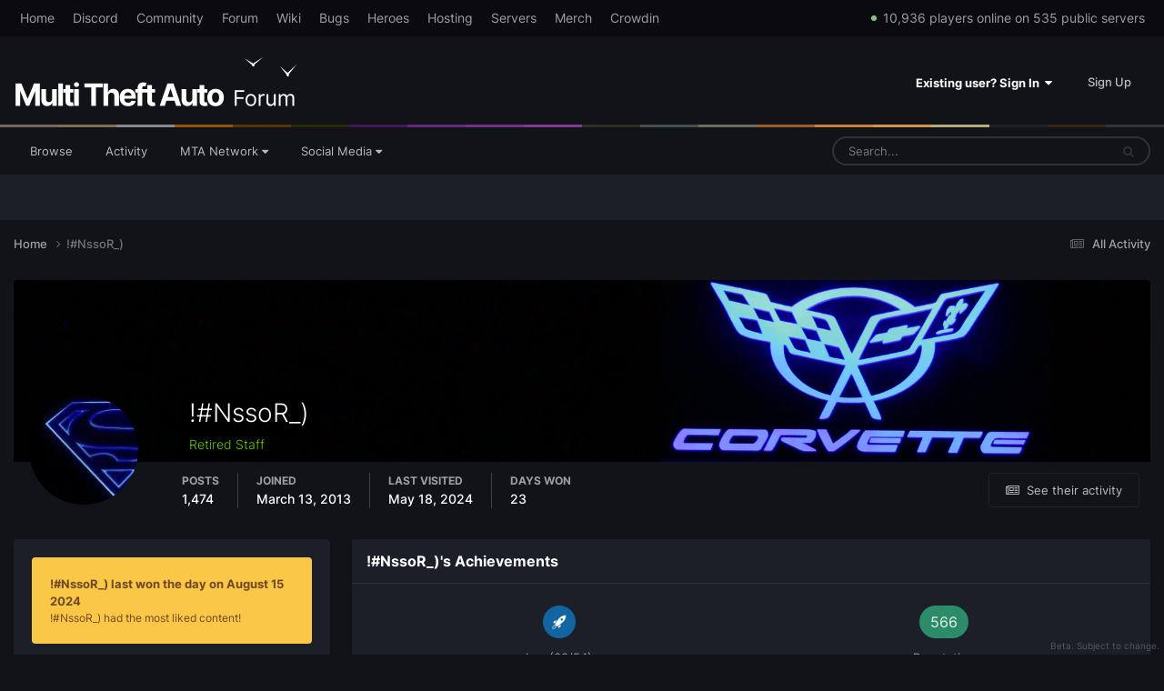

--- FILE ---
content_type: text/html;charset=UTF-8
request_url: https://forum.multitheftauto.com/profile/36810-nssor_/
body_size: 15255
content:
<!DOCTYPE html>
<html lang="en-GB" dir="ltr">
	<head>
		<meta charset="utf-8">
        
		<title>!#NssoR_) - Multi Theft Auto: Forums</title>
		
		
		
		

	<meta name="viewport" content="width=device-width, initial-scale=1">


	
	


	<meta name="twitter:card" content="summary" />


	
		<meta name="twitter:site" content="@MTAQA" />
	



	
		
			
				<meta property="og:site_name" content="Multi Theft Auto: Forums">
			
		
	

	
		
			
				<meta property="og:locale" content="en_GB">
			
		
	


	
		<link rel="canonical" href="https://forum.multitheftauto.com/profile/36810-nssor_/" />
	





<link rel="manifest" href="https://forum.multitheftauto.com/manifest.webmanifest/">
<meta name="msapplication-config" content="https://forum.multitheftauto.com/browserconfig.xml/">
<meta name="msapplication-starturl" content="/">
<meta name="application-name" content="Multi Theft Auto: Forums">
<meta name="apple-mobile-web-app-title" content="Multi Theft Auto: Forums">

	<meta name="theme-color" content="#121319">






	

	
		
			<link rel="icon" sizes="36x36" href="https://forum.multitheftauto.com/uploads/monthly_2021_10/android-chrome-36x36.png?v=1711304551">
		
	

	
		
			<link rel="icon" sizes="48x48" href="https://forum.multitheftauto.com/uploads/monthly_2021_10/android-chrome-48x48.png?v=1711304551">
		
	

	
		
			<link rel="icon" sizes="72x72" href="https://forum.multitheftauto.com/uploads/monthly_2021_10/android-chrome-72x72.png?v=1711304551">
		
	

	
		
			<link rel="icon" sizes="96x96" href="https://forum.multitheftauto.com/uploads/monthly_2021_10/android-chrome-96x96.png?v=1711304551">
		
	

	
		
			<link rel="icon" sizes="144x144" href="https://forum.multitheftauto.com/uploads/monthly_2021_10/android-chrome-144x144.png?v=1711304551">
		
	

	
		
			<link rel="icon" sizes="192x192" href="https://forum.multitheftauto.com/uploads/monthly_2021_10/android-chrome-192x192.png?v=1711304551">
		
	

	
		
			<link rel="icon" sizes="256x256" href="https://forum.multitheftauto.com/uploads/monthly_2021_10/android-chrome-256x256.png?v=1711304551">
		
	

	
		
			<link rel="icon" sizes="384x384" href="https://forum.multitheftauto.com/uploads/monthly_2021_10/android-chrome-384x384.png?v=1711304551">
		
	

	
		
			<link rel="icon" sizes="512x512" href="https://forum.multitheftauto.com/uploads/monthly_2021_10/android-chrome-512x512.png?v=1711304551">
		
	

	
		
			<meta name="msapplication-square70x70logo" content="https://forum.multitheftauto.com/uploads/monthly_2021_10/msapplication-square70x70logo.png?v=1711304551"/>
		
	

	
		
			<meta name="msapplication-TileImage" content="https://forum.multitheftauto.com/uploads/monthly_2021_10/msapplication-TileImage.png?v=1711304551"/>
		
	

	
		
			<meta name="msapplication-square150x150logo" content="https://forum.multitheftauto.com/uploads/monthly_2021_10/msapplication-square150x150logo.png?v=1711304551"/>
		
	

	
		
			<meta name="msapplication-wide310x150logo" content="https://forum.multitheftauto.com/uploads/monthly_2021_10/msapplication-wide310x150logo.png?v=1711304551"/>
		
	

	
		
			<meta name="msapplication-square310x310logo" content="https://forum.multitheftauto.com/uploads/monthly_2021_10/msapplication-square310x310logo.png?v=1711304551"/>
		
	

	
		
			
				<link rel="apple-touch-icon" href="https://forum.multitheftauto.com/uploads/monthly_2021_10/apple-touch-icon-57x57.png?v=1711304551">
			
		
	

	
		
			
				<link rel="apple-touch-icon" sizes="60x60" href="https://forum.multitheftauto.com/uploads/monthly_2021_10/apple-touch-icon-60x60.png?v=1711304551">
			
		
	

	
		
			
				<link rel="apple-touch-icon" sizes="72x72" href="https://forum.multitheftauto.com/uploads/monthly_2021_10/apple-touch-icon-72x72.png?v=1711304551">
			
		
	

	
		
			
				<link rel="apple-touch-icon" sizes="76x76" href="https://forum.multitheftauto.com/uploads/monthly_2021_10/apple-touch-icon-76x76.png?v=1711304551">
			
		
	

	
		
			
				<link rel="apple-touch-icon" sizes="114x114" href="https://forum.multitheftauto.com/uploads/monthly_2021_10/apple-touch-icon-114x114.png?v=1711304551">
			
		
	

	
		
			
				<link rel="apple-touch-icon" sizes="120x120" href="https://forum.multitheftauto.com/uploads/monthly_2021_10/apple-touch-icon-120x120.png?v=1711304551">
			
		
	

	
		
			
				<link rel="apple-touch-icon" sizes="144x144" href="https://forum.multitheftauto.com/uploads/monthly_2021_10/apple-touch-icon-144x144.png?v=1711304551">
			
		
	

	
		
			
				<link rel="apple-touch-icon" sizes="152x152" href="https://forum.multitheftauto.com/uploads/monthly_2021_10/apple-touch-icon-152x152.png?v=1711304551">
			
		
	

	
		
			
				<link rel="apple-touch-icon" sizes="180x180" href="https://forum.multitheftauto.com/uploads/monthly_2021_10/apple-touch-icon-180x180.png?v=1711304551">
			
		
	





<link rel="preload" href="//forum.multitheftauto.com/applications/core/interface/font/fontawesome-webfont.woff2?v=4.7.0" as="font" crossorigin="anonymous">
		




	<link rel='stylesheet' href='https://forum.multitheftauto.com/uploads/css_built_22/341e4a57816af3ba440d891ca87450ff_framework.css?v=e469f5c3471768162085' media='all'>

	<link rel='stylesheet' href='https://forum.multitheftauto.com/uploads/css_built_22/05e81b71abe4f22d6eb8d1a929494829_responsive.css?v=e469f5c3471768162085' media='all'>

	<link rel='stylesheet' href='https://forum.multitheftauto.com/uploads/css_built_22/20446cf2d164adcc029377cb04d43d17_flags.css?v=e469f5c3471768162085' media='all'>

	<link rel='stylesheet' href='https://forum.multitheftauto.com/uploads/css_built_22/90eb5adf50a8c640f633d47fd7eb1778_core.css?v=e469f5c3471768162085' media='all'>

	<link rel='stylesheet' href='https://forum.multitheftauto.com/uploads/css_built_22/5a0da001ccc2200dc5625c3f3934497d_core_responsive.css?v=e469f5c3471768162085' media='all'>

	<link rel='stylesheet' href='https://forum.multitheftauto.com/uploads/css_built_22/ffdbd8340d5c38a97b780eeb2549bc3f_profiles.css?v=e469f5c3471768162085' media='all'>

	<link rel='stylesheet' href='https://forum.multitheftauto.com/uploads/css_built_22/f2ef08fd7eaff94a9763df0d2e2aaa1f_streams.css?v=e469f5c3471768162085' media='all'>

	<link rel='stylesheet' href='https://forum.multitheftauto.com/uploads/css_built_22/9be4fe0d9dd3ee2160f368f53374cd3f_leaderboard.css?v=e469f5c3471768162085' media='all'>

	<link rel='stylesheet' href='https://forum.multitheftauto.com/uploads/css_built_22/125515e1b6f230e3adf3a20c594b0cea_profiles_responsive.css?v=e469f5c3471768162085' media='all'>





<link rel='stylesheet' href='https://forum.multitheftauto.com/uploads/css_built_22/258adbb6e4f3e83cd3b355f84e3fa002_custom.css?v=e469f5c3471768162085' media='all'>




		
		

	
	<link rel='shortcut icon' href='https://forum.multitheftauto.com/uploads/monthly_2016_09/favicon.ico.496d8d1cc696295f808f9f1153f0a1e0.ico' type="image/x-icon">

	</head>
	<body class='ipsApp ipsApp_front ipsJS_none ipsClearfix' data-controller='core.front.core.app' data-message="" data-pageApp='core' data-pageLocation='front' data-pageModule='members' data-pageController='profile' data-pageID='36810'  >
		
        

        

		<a href='#ipsLayout_mainArea' class='ipsHide' title='Go to main content on this page' accesskey='m'>Jump to content</a>
		





		<div id='ipsLayout_header' class='ipsClearfix'>
			<header>
				
<div id="mta_globalTopNavigation">
  <div id="mta_globalTopNavigationLinks" class="ipsLayout_container">
    <a href="https://multitheftauto.com">Home</a>
    <a href="https://discord.com/invite/mtasa" rel="noopener" target="_blank">Discord</a>
    <a href="https://community.multitheftauto.com">Community</a>
    <a href="/">Forum</a>
    <a href="https://wiki.multitheftauto.com/wiki/Main_Page">Wiki</a>
    <a href="https://github.com/multitheftauto/mtasa-blue/issues" rel="noopener" target="_blank">Bugs</a>
    <a href="https://multitheftauto.com/donate/">Heroes</a>
    <a href="https://multitheftauto.com/hosters/">Hosting</a>
    <a href="https://community.multitheftauto.com/index.php?p=servers">Servers</a>
    <a href="https://streamlabs.com/mtaqa/merch">Merch</a>
    <a href="https://multitheftauto.crowdin.com/multitheftauto">Crowdin</a>
    <span id="mta_onlinePlayers"></span>
  </div>
  <script>
    (function () {
      var onlinePlayersEl = document.getElementById('mta_onlinePlayers');

      function updateOnlinePlayers() {
        if (!onlinePlayersEl) return;

        fetch('https://multitheftauto.com/count/')
          .then(function (r) {
            if (!r.ok) throw new Error();
            return r.text();
          })
          .then(function (r) {
            if (!onlinePlayersEl) return;
            if (!r) throw new Error();

            var info = r.split(',', 2);
            if (!info || !info[0] || !info[1]) throw new Error();

            function updateStats() {
              onlinePlayersEl.innerText = new Intl.NumberFormat('en-US').format(info[0]) + ' players online on ' + new Intl.NumberFormat('en-US').format(info[1]) + ' public servers';
              $(onlinePlayersEl).stop(true).fadeIn(500);
            }

            if (!onlinePlayersEl.innerText) {
              $(onlinePlayersEl).hide();
              updateStats();
              return;
            }

            $(onlinePlayersEl).stop(true).fadeOut(500);
            setTimeout(updateStats, 500);
          })
          .catch(function () {
            setTimeout(updateOnlinePlayers, 10000);
          });
      }

      window.addEventListener('load', updateOnlinePlayers);
      setInterval(updateOnlinePlayers, 300000);
    })();
  </script>
</div>

				<div class='ipsLayout_container'>
					


<a href='https://forum.multitheftauto.com/' id='elLogo' accesskey='1'><img src="https://forum.multitheftauto.com/uploads/monthly_2021_09/logo-v2.png.f8c8fa62527075983bc8c7b93a3229aa.png" alt='Multi Theft Auto: Forums'></a>

					
						

	<ul id="elUserNav" class="ipsList_inline cSignedOut ipsResponsive_showDesktop">
		
        
		
        
        
            
            <li id="elSignInLink">
                <a href="https://forum.multitheftauto.com/login/" data-ipsmenu-closeonclick="false" data-ipsmenu id="elUserSignIn">
                    Existing user? Sign In  <i class="fa fa-caret-down"></i>
                </a>
                
<div id='elUserSignIn_menu' class='ipsMenu ipsMenu_auto ipsHide'>
	<form accept-charset='utf-8' method='post' action='https://forum.multitheftauto.com/login/'>
		<input type="hidden" name="csrfKey" value="e1a7194c82c13e01217d8b5b0e9ca51a">
		<input type="hidden" name="ref" value="aHR0cHM6Ly9mb3J1bS5tdWx0aXRoZWZ0YXV0by5jb20vcHJvZmlsZS8zNjgxMC1uc3Nvcl8v">
		<div data-role="loginForm">
			
			
			
				
<div class="ipsPad ipsForm ipsForm_vertical">
	<h4 class="ipsType_sectionHead">Sign In</h4>
	<br><br>
	<ul class='ipsList_reset'>
		<li class="ipsFieldRow ipsFieldRow_noLabel ipsFieldRow_fullWidth">
			
			
				<input type="text" placeholder="Display Name or Email Address" name="auth" autocomplete="email">
			
		</li>
		<li class="ipsFieldRow ipsFieldRow_noLabel ipsFieldRow_fullWidth">
			<input type="password" placeholder="Password" name="password" autocomplete="current-password">
		</li>
		<li class="ipsFieldRow ipsFieldRow_checkbox ipsClearfix">
			<span class="ipsCustomInput">
				<input type="checkbox" name="remember_me" id="remember_me_checkbox" value="1" checked aria-checked="true">
				<span></span>
			</span>
			<div class="ipsFieldRow_content">
				<label class="ipsFieldRow_label" for="remember_me_checkbox">Remember me</label>
				<span class="ipsFieldRow_desc">Not recommended on shared computers</span>
			</div>
		</li>
		<li class="ipsFieldRow ipsFieldRow_fullWidth">
			<button type="submit" name="_processLogin" value="usernamepassword" class="ipsButton ipsButton_primary ipsButton_small" id="elSignIn_submit">Sign In</button>
			
				<p class="ipsType_right ipsType_small">
					
						<a href='https://forum.multitheftauto.com/lostpassword/' >
					
					Forgot your password?</a>
				</p>
			
		</li>
	</ul>
</div>
			
		</div>
	</form>
</div>
            </li>
            
        
		
			<li>
				
					<a href="https://forum.multitheftauto.com/register/" data-ipsdialog data-ipsdialog-size="narrow" data-ipsdialog-title="Sign Up"  id="elRegisterButton" class="ipsButton ipsButton_normal ipsButton_primary">Sign Up</a>
				
			</li>
		
	</ul>

						
<ul class='ipsMobileHamburger ipsList_reset ipsResponsive_hideDesktop'>
	<li data-ipsDrawer data-ipsDrawer-drawerElem='#elMobileDrawer'>
		<a href='#'>
			
			
				
			
			
			
			<i class='fa fa-navicon'></i>
		</a>
	</li>
</ul>
					
				</div>
			</header>
			

	<nav data-controller='core.front.core.navBar' class=' ipsResponsive_showDesktop'>
		<div class='ipsNavBar_primary ipsLayout_container '>
			<ul data-role="primaryNavBar" class='ipsClearfix'>
				


	
		
		
		<li  id='elNavSecondary_1' data-role="navBarItem" data-navApp="core" data-navExt="CustomItem">
			
			
				<a href="https://forum.multitheftauto.com"  data-navItem-id="1" >
					Browse<span class='ipsNavBar_active__identifier'></span>
				</a>
			
			
				<ul class='ipsNavBar_secondary ipsHide' data-role='secondaryNavBar'>
					


	
		
		
		<li  id='elNavSecondary_10' data-role="navBarItem" data-navApp="forums" data-navExt="Forums">
			
			
				<a href="https://forum.multitheftauto.com"  data-navItem-id="10" >
					Forums<span class='ipsNavBar_active__identifier'></span>
				</a>
			
			
		</li>
	
	

	
		
		
		<li  id='elNavSecondary_15' data-role="navBarItem" data-navApp="core" data-navExt="CustomItem">
			
			
				<a href="https://forum.multitheftauto.com/topic/12275-forum-rules/" target='_blank' rel="noopener" data-navItem-id="15" >
					Forum Rules<span class='ipsNavBar_active__identifier'></span>
				</a>
			
			
		</li>
	
	

	
		
		
		<li  id='elNavSecondary_12' data-role="navBarItem" data-navApp="core" data-navExt="StaffDirectory">
			
			
				<a href="https://forum.multitheftauto.com/staff/"  data-navItem-id="12" >
					Staff<span class='ipsNavBar_active__identifier'></span>
				</a>
			
			
		</li>
	
	

	
		
		
		<li  id='elNavSecondary_13' data-role="navBarItem" data-navApp="core" data-navExt="OnlineUsers">
			
			
				<a href="https://forum.multitheftauto.com/online/"  data-navItem-id="13" >
					Online Users<span class='ipsNavBar_active__identifier'></span>
				</a>
			
			
		</li>
	
	

	
		
		
		<li  id='elNavSecondary_14' data-role="navBarItem" data-navApp="core" data-navExt="Leaderboard">
			
			
				<a href="https://forum.multitheftauto.com/leaderboard/"  data-navItem-id="14" >
					Leaderboard<span class='ipsNavBar_active__identifier'></span>
				</a>
			
			
		</li>
	
	

					<li class='ipsHide' id='elNavigationMore_1' data-role='navMore'>
						<a href='#' data-ipsMenu data-ipsMenu-appendTo='#elNavigationMore_1' id='elNavigationMore_1_dropdown'>More <i class='fa fa-caret-down'></i></a>
						<ul class='ipsHide ipsMenu ipsMenu_auto' id='elNavigationMore_1_dropdown_menu' data-role='moreDropdown'></ul>
					</li>
				</ul>
			
		</li>
	
	

	
		
		
		<li  id='elNavSecondary_2' data-role="navBarItem" data-navApp="core" data-navExt="CustomItem">
			
			
				<a href="https://forum.multitheftauto.com/discover/"  data-navItem-id="2" >
					Activity<span class='ipsNavBar_active__identifier'></span>
				</a>
			
			
				<ul class='ipsNavBar_secondary ipsHide' data-role='secondaryNavBar'>
					


	
		
		
		<li  id='elNavSecondary_4' data-role="navBarItem" data-navApp="core" data-navExt="AllActivity">
			
			
				<a href="https://forum.multitheftauto.com/discover/"  data-navItem-id="4" >
					All Activity<span class='ipsNavBar_active__identifier'></span>
				</a>
			
			
		</li>
	
	

	
	

	
	

	
	

	
		
		
		<li  id='elNavSecondary_8' data-role="navBarItem" data-navApp="core" data-navExt="Search">
			
			
				<a href="https://forum.multitheftauto.com/search/"  data-navItem-id="8" >
					Search<span class='ipsNavBar_active__identifier'></span>
				</a>
			
			
		</li>
	
	

					<li class='ipsHide' id='elNavigationMore_2' data-role='navMore'>
						<a href='#' data-ipsMenu data-ipsMenu-appendTo='#elNavigationMore_2' id='elNavigationMore_2_dropdown'>More <i class='fa fa-caret-down'></i></a>
						<ul class='ipsHide ipsMenu ipsMenu_auto' id='elNavigationMore_2_dropdown_menu' data-role='moreDropdown'></ul>
					</li>
				</ul>
			
		</li>
	
	

	
		
		
		<li  id='elNavSecondary_16' data-role="navBarItem" data-navApp="core" data-navExt="Menu">
			
			
				<a href="#" id="elNavigation_16" data-ipsMenu data-ipsMenu-appendTo='#elNavSecondary_16' data-ipsMenu-activeClass='ipsNavActive_menu' data-navItem-id="16" >
					MTA Network <i class="fa fa-caret-down"></i><span class='ipsNavBar_active__identifier'></span>
				</a>
				<ul id="elNavigation_16_menu" class="ipsMenu ipsMenu_auto ipsHide">
					

	
		
			<li class='ipsMenu_item' >
				<a href='https://discord.com/invite/mtasa' target='_blank' rel="noopener">
					Discord
				</a>
			</li>
		
	

	
		
			<li class='ipsMenu_item' >
				<a href='https://community.multitheftauto.com' target='_blank' rel="noopener">
					Community
				</a>
			</li>
		
	

	
		
			<li class='ipsMenu_item' >
				<a href='https://wiki.multitheftauto.com/wiki/Main_Page' target='_blank' rel="noopener">
					Wiki
				</a>
			</li>
		
	

	
		
			<li class='ipsMenu_item' >
				<a href='https://github.com/multitheftauto/mtasa-blue/issues' target='_blank' rel="noopener">
					Bugs
				</a>
			</li>
		
	

	
		
			<li class='ipsMenu_item' >
				<a href='https://multitheftauto.com/donate/' target='_blank' rel="noopener">
					Heroes
				</a>
			</li>
		
	

	
		
			<li class='ipsMenu_item' >
				<a href='https://multitheftauto.com/hosters/' target='_blank' rel="noopener">
					Hosting
				</a>
			</li>
		
	

	
		
			<li class='ipsMenu_item' >
				<a href='https://community.multitheftauto.com/index.php?p=servers' target='_blank' rel="noopener">
					Servers
				</a>
			</li>
		
	

	
		
			<li class='ipsMenu_item' >
				<a href='https://streamlabs.com/mtaqa/merch' target='_blank' rel="noopener">
					Merch
				</a>
			</li>
		
	

	
		
			<li class='ipsMenu_item' >
				<a href='https://multitheftauto.crowdin.com/multitheftauto' target='_blank' rel="noopener">
					Crowdin
				</a>
			</li>
		
	

				</ul>
			
			
				<ul class='ipsNavBar_secondary ipsHide' data-role='secondaryNavBar'>
					


	
		
		
		<li  id='elNavSecondary_18' data-role="navBarItem" data-navApp="core" data-navExt="CustomItem">
			
			
				<a href="https://discord.com/invite/mtasa" target='_blank' rel="noopener" data-navItem-id="18" >
					Discord<span class='ipsNavBar_active__identifier'></span>
				</a>
			
			
		</li>
	
	

	
		
		
		<li  id='elNavSecondary_19' data-role="navBarItem" data-navApp="core" data-navExt="CustomItem">
			
			
				<a href="https://community.multitheftauto.com" target='_blank' rel="noopener" data-navItem-id="19" >
					Community<span class='ipsNavBar_active__identifier'></span>
				</a>
			
			
		</li>
	
	

	
		
		
		<li  id='elNavSecondary_20' data-role="navBarItem" data-navApp="core" data-navExt="CustomItem">
			
			
				<a href="https://wiki.multitheftauto.com/wiki/Main_Page" target='_blank' rel="noopener" data-navItem-id="20" >
					Wiki<span class='ipsNavBar_active__identifier'></span>
				</a>
			
			
		</li>
	
	

	
		
		
		<li  id='elNavSecondary_42' data-role="navBarItem" data-navApp="core" data-navExt="CustomItem">
			
			
				<a href="https://github.com/multitheftauto/mtasa-blue/issues" target='_blank' rel="noopener" data-navItem-id="42" >
					Bugs<span class='ipsNavBar_active__identifier'></span>
				</a>
			
			
		</li>
	
	

	
		
		
		<li  id='elNavSecondary_22' data-role="navBarItem" data-navApp="core" data-navExt="CustomItem">
			
			
				<a href="https://multitheftauto.com/donate/" target='_blank' rel="noopener" data-navItem-id="22" >
					Heroes<span class='ipsNavBar_active__identifier'></span>
				</a>
			
			
		</li>
	
	

	
		
		
		<li  id='elNavSecondary_43' data-role="navBarItem" data-navApp="core" data-navExt="CustomItem">
			
			
				<a href="https://multitheftauto.com/hosters/" target='_blank' rel="noopener" data-navItem-id="43" >
					Hosting<span class='ipsNavBar_active__identifier'></span>
				</a>
			
			
		</li>
	
	

	
		
		
		<li  id='elNavSecondary_44' data-role="navBarItem" data-navApp="core" data-navExt="CustomItem">
			
			
				<a href="https://community.multitheftauto.com/index.php?p=servers" target='_blank' rel="noopener" data-navItem-id="44" >
					Servers<span class='ipsNavBar_active__identifier'></span>
				</a>
			
			
		</li>
	
	

	
		
		
		<li  id='elNavSecondary_24' data-role="navBarItem" data-navApp="core" data-navExt="CustomItem">
			
			
				<a href="https://streamlabs.com/mtaqa/merch" target='_blank' rel="noopener" data-navItem-id="24" >
					Merch<span class='ipsNavBar_active__identifier'></span>
				</a>
			
			
		</li>
	
	

	
		
		
		<li  id='elNavSecondary_54' data-role="navBarItem" data-navApp="core" data-navExt="CustomItem">
			
			
				<a href="https://multitheftauto.crowdin.com/multitheftauto" target='_blank' rel="noopener" data-navItem-id="54" >
					Crowdin<span class='ipsNavBar_active__identifier'></span>
				</a>
			
			
		</li>
	
	

					<li class='ipsHide' id='elNavigationMore_16' data-role='navMore'>
						<a href='#' data-ipsMenu data-ipsMenu-appendTo='#elNavigationMore_16' id='elNavigationMore_16_dropdown'>More <i class='fa fa-caret-down'></i></a>
						<ul class='ipsHide ipsMenu ipsMenu_auto' id='elNavigationMore_16_dropdown_menu' data-role='moreDropdown'></ul>
					</li>
				</ul>
			
		</li>
	
	

	
		
		
		<li  id='elNavSecondary_17' data-role="navBarItem" data-navApp="core" data-navExt="Menu">
			
			
				<a href="#" id="elNavigation_17" data-ipsMenu data-ipsMenu-appendTo='#elNavSecondary_17' data-ipsMenu-activeClass='ipsNavActive_menu' data-navItem-id="17" >
					Social Media <i class="fa fa-caret-down"></i><span class='ipsNavBar_active__identifier'></span>
				</a>
				<ul id="elNavigation_17_menu" class="ipsMenu ipsMenu_auto ipsHide">
					

	
		
			<li class='ipsMenu_item' >
				<a href='https://discord.com/invite/mtasa' target='_blank' rel="noopener">
					Discord
				</a>
			</li>
		
	

	
		
			<li class='ipsMenu_item' >
				<a href='https://www.twitch.tv/mtaqa' target='_blank' rel="noopener">
					Twitch
				</a>
			</li>
		
	

	
		
			<li class='ipsMenu_item' >
				<a href='https://twitter.com/mtaqa' target='_blank' rel="noopener">
					Twitter
				</a>
			</li>
		
	

	
		
			<li class='ipsMenu_item' >
				<a href='https://www.youtube.com/user/MTAQA' target='_blank' rel="noopener">
					YouTube
				</a>
			</li>
		
	

	
		
			<li class='ipsMenu_item' >
				<a href='https://github.com/multitheftauto' target='_blank' rel="noopener">
					GitHub
				</a>
			</li>
		
	

	
		
			<li class='ipsMenu_item' >
				<a href='https://www.facebook.com/multitheftauto' target='_blank' rel="noopener">
					Facebook
				</a>
			</li>
		
	

	
		
			<li class='ipsMenu_item' >
				<a href='https://www.reddit.com/r/MultiTheftAuto/' target='_blank' rel="noopener">
					Reddit
				</a>
			</li>
		
	

	
		
			<li class='ipsMenu_item' >
				<a href='https://www.linkedin.com/company/multitheftauto' target='_blank' rel="noopener">
					LinkedIn
				</a>
			</li>
		
	

				</ul>
			
			
				<ul class='ipsNavBar_secondary ipsHide' data-role='secondaryNavBar'>
					


	
		
		
		<li  id='elNavSecondary_26' data-role="navBarItem" data-navApp="core" data-navExt="CustomItem">
			
			
				<a href="https://discord.com/invite/mtasa" target='_blank' rel="noopener" data-navItem-id="26" >
					Discord<span class='ipsNavBar_active__identifier'></span>
				</a>
			
			
		</li>
	
	

	
		
		
		<li  id='elNavSecondary_27' data-role="navBarItem" data-navApp="core" data-navExt="CustomItem">
			
			
				<a href="https://www.twitch.tv/mtaqa" target='_blank' rel="noopener" data-navItem-id="27" >
					Twitch<span class='ipsNavBar_active__identifier'></span>
				</a>
			
			
		</li>
	
	

	
		
		
		<li  id='elNavSecondary_28' data-role="navBarItem" data-navApp="core" data-navExt="CustomItem">
			
			
				<a href="https://twitter.com/mtaqa" target='_blank' rel="noopener" data-navItem-id="28" >
					Twitter<span class='ipsNavBar_active__identifier'></span>
				</a>
			
			
		</li>
	
	

	
		
		
		<li  id='elNavSecondary_29' data-role="navBarItem" data-navApp="core" data-navExt="CustomItem">
			
			
				<a href="https://www.youtube.com/user/MTAQA" target='_blank' rel="noopener" data-navItem-id="29" >
					YouTube<span class='ipsNavBar_active__identifier'></span>
				</a>
			
			
		</li>
	
	

	
		
		
		<li  id='elNavSecondary_30' data-role="navBarItem" data-navApp="core" data-navExt="CustomItem">
			
			
				<a href="https://github.com/multitheftauto" target='_blank' rel="noopener" data-navItem-id="30" >
					GitHub<span class='ipsNavBar_active__identifier'></span>
				</a>
			
			
		</li>
	
	

	
		
		
		<li  id='elNavSecondary_31' data-role="navBarItem" data-navApp="core" data-navExt="CustomItem">
			
			
				<a href="https://www.facebook.com/multitheftauto" target='_blank' rel="noopener" data-navItem-id="31" >
					Facebook<span class='ipsNavBar_active__identifier'></span>
				</a>
			
			
		</li>
	
	

	
		
		
		<li  id='elNavSecondary_32' data-role="navBarItem" data-navApp="core" data-navExt="CustomItem">
			
			
				<a href="https://www.reddit.com/r/MultiTheftAuto/" target='_blank' rel="noopener" data-navItem-id="32" >
					Reddit<span class='ipsNavBar_active__identifier'></span>
				</a>
			
			
		</li>
	
	

	
		
		
		<li  id='elNavSecondary_33' data-role="navBarItem" data-navApp="core" data-navExt="CustomItem">
			
			
				<a href="https://www.linkedin.com/company/multitheftauto" target='_blank' rel="noopener" data-navItem-id="33" >
					LinkedIn<span class='ipsNavBar_active__identifier'></span>
				</a>
			
			
		</li>
	
	

					<li class='ipsHide' id='elNavigationMore_17' data-role='navMore'>
						<a href='#' data-ipsMenu data-ipsMenu-appendTo='#elNavigationMore_17' id='elNavigationMore_17_dropdown'>More <i class='fa fa-caret-down'></i></a>
						<ul class='ipsHide ipsMenu ipsMenu_auto' id='elNavigationMore_17_dropdown_menu' data-role='moreDropdown'></ul>
					</li>
				</ul>
			
		</li>
	
	

				<li class='ipsHide' id='elNavigationMore' data-role='navMore'>
					<a href='#' data-ipsMenu data-ipsMenu-appendTo='#elNavigationMore' id='elNavigationMore_dropdown'>More</a>
					<ul class='ipsNavBar_secondary ipsHide' data-role='secondaryNavBar'>
						<li class='ipsHide' id='elNavigationMore_more' data-role='navMore'>
							<a href='#' data-ipsMenu data-ipsMenu-appendTo='#elNavigationMore_more' id='elNavigationMore_more_dropdown'>More <i class='fa fa-caret-down'></i></a>
							<ul class='ipsHide ipsMenu ipsMenu_auto' id='elNavigationMore_more_dropdown_menu' data-role='moreDropdown'></ul>
						</li>
					</ul>
				</li>
			</ul>
			

	<div id="elSearchWrapper">
		<div id='elSearch' data-controller="core.front.core.quickSearch">
			<form accept-charset='utf-8' action='//forum.multitheftauto.com/search/?do=quicksearch' method='post'>
                <input type='search' id='elSearchField' placeholder='Search...' name='q' autocomplete='off' aria-label='Search'>
                <details class='cSearchFilter'>
                    <summary class='cSearchFilter__text'></summary>
                    <ul class='cSearchFilter__menu'>
                        
                        <li><label><input type="radio" name="type" value="all" ><span class='cSearchFilter__menuText'>Everywhere</span></label></li>
                        
                        
                            <li><label><input type="radio" name="type" value="core_statuses_status" checked><span class='cSearchFilter__menuText'>Status Updates</span></label></li>
                        
                            <li><label><input type="radio" name="type" value="forums_topic"><span class='cSearchFilter__menuText'>Topics</span></label></li>
                        
                            <li><label><input type="radio" name="type" value="core_members"><span class='cSearchFilter__menuText'>Members</span></label></li>
                        
                    </ul>
                </details>
				<button class='cSearchSubmit' type="submit" aria-label='Search'><i class="fa fa-search"></i></button>
			</form>
		</div>
	</div>

		</div>
	</nav>

			
<ul id='elMobileNav' class='ipsResponsive_hideDesktop' data-controller='core.front.core.mobileNav'>
	
		
			<li id='elMobileBreadcrumb'>
				<a href='https://forum.multitheftauto.com/'>
					<span>Home</span>
				</a>
			</li>
		
	
	
	
	<li >
		<a data-action="defaultStream" href='https://forum.multitheftauto.com/discover/'><i class="fa fa-newspaper-o" aria-hidden="true"></i></a>
	</li>

	

	
		<li class='ipsJS_show'>
			<a href='https://forum.multitheftauto.com/search/'><i class='fa fa-search'></i></a>
		</li>
	
</ul>
		</div>
		<main id='ipsLayout_body' class='ipsLayout_container'>
			<div id='ipsLayout_contentArea'>
				<div id='ipsLayout_contentWrapper'>
					
<nav class='ipsBreadcrumb ipsBreadcrumb_top ipsFaded_withHover'>
	

	<ul class='ipsList_inline ipsPos_right'>
		
		<li >
			<a data-action="defaultStream" class='ipsType_light '  href='https://forum.multitheftauto.com/discover/'><i class="fa fa-newspaper-o" aria-hidden="true"></i> <span>All Activity</span></a>
		</li>
		
	</ul>

	<ul data-role="breadcrumbList">
		<li>
			<a title="Home" href='https://forum.multitheftauto.com/'>
				<span>Home <i class='fa fa-angle-right'></i></span>
			</a>
		</li>
		
		
			<li>
				
					<a href='https://forum.multitheftauto.com/profile/36810-nssor_/'>
						<span>!#NssoR_) </span>
					</a>
				
			</li>
		
	</ul>
</nav>
					
					<div id='ipsLayout_mainArea'>
						
						
						
						

	




						

<!-- When altering this template be sure to also check for similar in the hovercard -->
<div data-controller='core.front.profile.main'>
	

<header data-role="profileHeader">
    <div class='ipsPageHead_special ' id='elProfileHeader' data-controller='core.global.core.coverPhoto' data-url="https://forum.multitheftauto.com/profile/36810-nssor_/?csrfKey=e1a7194c82c13e01217d8b5b0e9ca51a" data-coverOffset='1187'>
        
        <div class='ipsCoverPhoto_container'>
            
            <img src='//forum.multitheftauto.com/applications/core/interface/js/spacer.png' data-src='https://forum.multitheftauto.com/uploads/monthly_2018_07/910704.jpg.759a0e6a98f80d17f0a84c3865a553d2.jpg' class='ipsCoverPhoto_photo' data-action="toggleCoverPhoto" alt=''>
            
        </div>
        
        
        <div class='ipsColumns ipsColumns_collapsePhone' data-hideOnCoverEdit>
            <div class='ipsColumn ipsColumn_fixed ipsColumn_narrow ipsPos_center' id='elProfilePhoto'>
                
                <a href="https://forum.multitheftauto.com/uploads/monthly_2018_08/11.jpg.8ef9dfb35c5ae9722caacb53b71fba47.jpg" data-ipsLightbox class='ipsUserPhoto ipsUserPhoto_xlarge'>
                    <img src='https://forum.multitheftauto.com/uploads/monthly_2018_08/11.thumb.jpg.7b21ec3895a36972589e23543d769148.jpg' alt=''>
                </a>
                
                
            </div>
            <div class='ipsColumn ipsColumn_fluid'>
                <div class='ipsPos_left ipsPad cProfileHeader_name ipsType_normal'>
                    <h1 class='ipsType_reset ipsPageHead_barText'>
                        !#NssoR_)

                        
                        
                    </h1>
                    <span>
						
						<span class='ipsPageHead_barText'><span style='color:#66cc00'>Retired Staff</span></span>
					</span>
                </div>
                
                <ul class='ipsList_inline ipsPad ipsResponsive_hidePhone ipsResponsive_block ipsPos_left'>
                    
                    <li>

<div data-followApp='core' data-followArea='member' data-followID='36810'  data-controller='core.front.core.followButton'>
	
		

	
</div></li>
                    
                    
                </ul>
                
            </div>
        </div>
    </div>

    <div class='ipsGrid ipsAreaBackground ipsPad ipsResponsive_showPhone ipsResponsive_block'>
        
        
        

        
        
        <div data-role='switchView' class='ipsGrid_span12'>
            <div data-action="goToProfile" data-type='phone' class='ipsHide'>
                <a href='https://forum.multitheftauto.com/profile/36810-nssor_/' class='ipsButton ipsButton_veryLight ipsButton_small ipsButton_fullWidth' title="!#NssoR_)'s Profile"><i class='fa fa-user'></i></a>
            </div>
            <div data-action="browseContent" data-type='phone' class=''>
                <a href="https://forum.multitheftauto.com/profile/36810-nssor_/content/" rel="nofollow" class='ipsButton ipsButton_veryLight ipsButton_small ipsButton_fullWidth'  title="!#NssoR_)'s Content"><i class='fa fa-newspaper-o'></i></a>
            </div>
        </div>
    </div>

    <div id='elProfileStats' class='ipsClearfix sm:ipsPadding ipsResponsive_pull'>
        <div data-role='switchView' class='ipsResponsive_hidePhone ipsPos_right'>
            <a href='https://forum.multitheftauto.com/profile/36810-nssor_/' class='ipsButton ipsButton_veryLight ipsButton_small ipsPos_right ipsHide' data-action="goToProfile" data-type='full' title="!#NssoR_)'s Profile"><i class='fa fa-user'></i> <span class='ipsResponsive_showDesktop ipsResponsive_inline'>&nbsp;View Profile</span></a>
            <a href="https://forum.multitheftauto.com/profile/36810-nssor_/content/" rel="nofollow" class='ipsButton ipsButton_veryLight ipsButton_small ipsPos_right ' data-action="browseContent" data-type='full' title="!#NssoR_)'s Content"><i class='fa fa-newspaper-o'></i> <span class='ipsResponsive_showDesktop ipsResponsive_inline'>&nbsp;See their activity</span></a>
        </div>
        <ul class='ipsList_reset ipsFlex ipsFlex-ai:center ipsFlex-fw:wrap ipsPos_left ipsResponsive_noFloat'>
            <li>
                <h4 class='ipsType_minorHeading'>Posts</h4>
                1,474
            </li>
            <li>
                <h4 class='ipsType_minorHeading'>Joined</h4>
                <time datetime='2013-03-13T10:13:58Z' title='13/03/13 10:13' data-short='12 yr'>March 13, 2013</time>
            </li>
            
            <li>
                <h4 class='ipsType_minorHeading'>Last visited</h4>
                <span>
					
                    <time datetime='2024-05-18T12:07:12Z' title='18/05/24 12:07' data-short='1 yr'>May 18, 2024</time>
				</span>
            </li>
            
            
            <li>
                <h4 class='ipsType_minorHeading'>Days Won</h4>
                <span data-ipsTooltip title='The number of times !#NssoR_) had the most number of content likes for a day'>23</span>
            </li>
            
        </ul>
    </div>
</header>
	<div data-role="profileContent" class='ipsSpacer_top'>

		<div class='ipsColumns ipsColumns_collapseTablet' data-controller="core.front.profile.body">
			<div class='ipsColumn ipsColumn_fixed ipsColumn_veryWide' id='elProfileInfoColumn'>
				<div class='ipsPadding ipsBox ipsResponsive_pull'>
					
					
						
							
							<div class='ipsLeaderboard_trophy_1 cProfileSidebarBlock ipsMargin_bottom ipsPadding ipsRadius'>
								<p class='ipsType_reset ipsType_medium'>
									<strong>
										<a class='ipsType_blendLinks' href="https://forum.multitheftauto.com/leaderboard/?custom_date_start=1723723200&amp;custom_date_end=1723723200">
											
												!#NssoR_) last won the day on August 15 2024
											
										</a>
									</strong>
								</p>
								<p class='ipsType_reset ipsType_small'>!#NssoR_) had the most liked content!</p>
							</div>
						

						
					

					
					
					
                        
                    
					
						<div class='ipsWidget ipsWidget_vertical cProfileSidebarBlock ipsBox ipsBox--child ipsSpacer_bottom' id='elFollowers' data-feedID='member-36810' data-controller='core.front.profile.followers'>
							

<h2 class='ipsWidget_title ipsType_reset'>
	
	36 Followers
</h2>
<div class='ipsWidget_inner'>
	
		<ul class='ipsGrid ipsSpacer_top'>
			
				
					<li class='ipsGrid_span3 ipsType_center ' data-ipsTooltip title='MR.S3D'>


	<a href="https://forum.multitheftauto.com/profile/27742-mrs3d/" rel="nofollow"  class="ipsUserPhoto ipsUserPhoto_mini" title="Go to MR.S3D's profile">
		<img src='data:image/svg+xml,%3Csvg%20xmlns%3D%22http%3A%2F%2Fwww.w3.org%2F2000%2Fsvg%22%20viewBox%3D%220%200%201024%201024%22%20style%3D%22background%3A%2362c46f%22%3E%3Cg%3E%3Ctext%20text-anchor%3D%22middle%22%20dy%3D%22.35em%22%20x%3D%22512%22%20y%3D%22512%22%20fill%3D%22%23ffffff%22%20font-size%3D%22700%22%20font-family%3D%22-apple-system%2C%20BlinkMacSystemFont%2C%20Roboto%2C%20Helvetica%2C%20Arial%2C%20sans-serif%22%3EM%3C%2Ftext%3E%3C%2Fg%3E%3C%2Fsvg%3E' alt='MR.S3D' loading="lazy">
	</a>
</li>
				
			
				
					<li class='ipsGrid_span3 ipsType_center ' data-ipsTooltip title='#Mr.Pop'>


	<a href="https://forum.multitheftauto.com/profile/56925-mrpop/" rel="nofollow"  class="ipsUserPhoto ipsUserPhoto_mini" title="Go to #Mr.Pop's profile">
		<img src='https://forum.multitheftauto.com/uploads/monthly_2019_12/POP.thumb.png.3f1b9fe8576cad8b2b7fc30830d3542b.png' alt='#Mr.Pop' loading="lazy">
	</a>
</li>
				
			
				
					<li class='ipsGrid_span3 ipsType_center ' data-ipsTooltip title='MR.SAMSUNG'>


	<a href="https://forum.multitheftauto.com/profile/49975-mrsamsung/" rel="nofollow"  class="ipsUserPhoto ipsUserPhoto_mini" title="Go to MR.SAMSUNG's profile">
		<img src='https://forum.multitheftauto.com/uploads/monthly_2017_11/giphy.thumb.gif.6a581efd9d5fc8b808f8fd697baed60e.gif' alt='MR.SAMSUNG' loading="lazy">
	</a>
</li>
				
			
				
					<li class='ipsGrid_span3 ipsType_center ' data-ipsTooltip title='Mhmd.z'>


	<a href="https://forum.multitheftauto.com/profile/47447-mhmdz/" rel="nofollow"  class="ipsUserPhoto ipsUserPhoto_mini" title="Go to Mhmd.z's profile">
		<img src='https://forum.multitheftauto.com/uploads/monthly_2017_07/86772685.thumb.jpg.aa2f85886b9faa09b4fa0ab7d0d7f6e0.jpg' alt='Mhmd.z' loading="lazy">
	</a>
</li>
				
			
				
					<li class='ipsGrid_span3 ipsType_center ' data-ipsTooltip title='-#Shbb7,!!'>


	<a href="https://forum.multitheftauto.com/profile/55284-shbb7/" rel="nofollow"  class="ipsUserPhoto ipsUserPhoto_mini" title="Go to -#Shbb7,!!'s profile">
		<img src='https://forum.multitheftauto.com/uploads/monthly_2020_03/IMG_20190623_192321_175.thumb.jpg.af6aa47411782ead95568a481d92328c.jpg' alt='-#Shbb7,!!' loading="lazy">
	</a>
</li>
				
			
				
					<li class='ipsGrid_span3 ipsType_center ' data-ipsTooltip title='MrAhmed'>


	<a href="https://forum.multitheftauto.com/profile/55143-mrahmed/" rel="nofollow"  class="ipsUserPhoto ipsUserPhoto_mini" title="Go to MrAhmed's profile">
		<img src='https://forum.multitheftauto.com/uploads/monthly_2019_04/351284.thumb.jpg.564f05998efea7592854ab67e075bc47.jpg' alt='MrAhmed' loading="lazy">
	</a>
</li>
				
			
				
					<li class='ipsGrid_span3 ipsType_center ' data-ipsTooltip title='Faycel...'>


	<a href="https://forum.multitheftauto.com/profile/64310-faycel/" rel="nofollow"  class="ipsUserPhoto ipsUserPhoto_mini" title="Go to Faycel...'s profile">
		<img src='https://forum.multitheftauto.com/uploads/monthly_2018_06/background.thumb.png.1c0bac977b192c4a3c426774b59a3a39.png' alt='Faycel...' loading="lazy">
	</a>
</li>
				
			
				
					<li class='ipsGrid_span3 ipsType_center ' data-ipsTooltip title='iMr.WiFi..!'>


	<a href="https://forum.multitheftauto.com/profile/51119-imrwifi/" rel="nofollow"  class="ipsUserPhoto ipsUserPhoto_mini" title="Go to iMr.WiFi..!'s profile">
		<img src='https://forum.multitheftauto.com/uploads/monthly_2017_06/18444725_295244997593427_2746055110986563584_a.thumb.jpg.b6cf39455a289f7f4077da4eed14b991.jpg' alt='iMr.WiFi..!' loading="lazy">
	</a>
</li>
				
			
				
					<li class='ipsGrid_span3 ipsType_center ' data-ipsTooltip title='dEx,'>


	<a href="https://forum.multitheftauto.com/profile/73859-dex/" rel="nofollow"  class="ipsUserPhoto ipsUserPhoto_mini" title="Go to dEx,'s profile">
		<img src='data:image/svg+xml,%3Csvg%20xmlns%3D%22http%3A%2F%2Fwww.w3.org%2F2000%2Fsvg%22%20viewBox%3D%220%200%201024%201024%22%20style%3D%22background%3A%23c462c1%22%3E%3Cg%3E%3Ctext%20text-anchor%3D%22middle%22%20dy%3D%22.35em%22%20x%3D%22512%22%20y%3D%22512%22%20fill%3D%22%23ffffff%22%20font-size%3D%22700%22%20font-family%3D%22-apple-system%2C%20BlinkMacSystemFont%2C%20Roboto%2C%20Helvetica%2C%20Arial%2C%20sans-serif%22%3ED%3C%2Ftext%3E%3C%2Fg%3E%3C%2Fsvg%3E' alt='dEx,' loading="lazy">
	</a>
</li>
				
			
				
					<li class='ipsGrid_span3 ipsType_center ' data-ipsTooltip title='TorNix~|nR'>


	<a href="https://forum.multitheftauto.com/profile/50007-tornix~nr/" rel="nofollow"  class="ipsUserPhoto ipsUserPhoto_mini" title="Go to TorNix~|nR's profile">
		<img src='https://forum.multitheftauto.com/uploads/monthly_2019_12/1480594_1406155322958475_231227967_n.thumb.jpg.29a03b550482f4610b35ed0a26dc82f9.jpg' alt='TorNix~|nR' loading="lazy">
	</a>
</li>
				
			
				
					<li class='ipsGrid_span3 ipsType_center ' data-ipsTooltip title='Abdo NourEldin'>


	<a href="https://forum.multitheftauto.com/profile/70886-abdo-noureldin/" rel="nofollow"  class="ipsUserPhoto ipsUserPhoto_mini" title="Go to Abdo NourEldin's profile">
		<img src='https://forum.multitheftauto.com/uploads/monthly_2019_08/download.thumb.jpg.f796e56145feb67f72297d4b441a8d7f.jpg' alt='Abdo NourEldin' loading="lazy">
	</a>
</li>
				
			
				
					<li class='ipsGrid_span3 ipsType_center ' data-ipsTooltip title='Doffy'>


	<a href="https://forum.multitheftauto.com/profile/54917-doffy/" rel="nofollow"  class="ipsUserPhoto ipsUserPhoto_mini" title="Go to Doffy's profile">
		<img src='https://forum.multitheftauto.com/uploads/monthly_2022_11/Solid-Snake.thumb.jpg.dfa201aa8a9841af5aa9cf9d2ea5b398.jpg' alt='Doffy' loading="lazy">
	</a>
</li>
				
			
		</ul>
	
</div>

	<p class='ipsType_right ipsType_reset ipsPad_half ipsType_small ipsType_light ipsAreaBackground_light'>
		<a href='https://forum.multitheftauto.com/profile/36810-nssor_/followers/' class='ipsType_blendLinks'>See all followers <i class='fa fa-caret-right'></i></a>
	</p>

						</div>
	 				
	 				
						<div class='ipsWidget ipsWidget_vertical cProfileSidebarBlock ipsBox ipsBox--child ipsSpacer_bottom' data-location='defaultFields'>
							<h2 class='ipsWidget_title ipsType_reset'>About !#NssoR_)</h2>
							<div class='ipsWidget_inner ipsPad'>
								
								<ul class='ipsDataList ipsDataList_reducedSpacing cProfileFields'>
									
									
										<li class='ipsDataItem'>
											<span class='ipsDataItem_generic ipsDataItem_size3 ipsType_break'><strong>Birthday</strong></span>
											<span class='ipsDataItem_generic'>12/01/1997</span>
										</li>
									
								</ul>
							</div>
						</div>
					
					
						
						<div class='ipsWidget ipsWidget_vertical cProfileSidebarBlock ipsBox ipsBox--child ipsSpacer_bottom' data-location='customFields'>
							
                                <h2 class='ipsWidget_title ipsType_reset'>Member Title</h2>
                            
                            <div class='ipsWidget_inner ipsPad'>
								<ul class='ipsDataList ipsDataList_reducedSpacing cProfileFields'>
									
									
										<li class='ipsDataItem ipsType_break'>
											
												
Retired Staff
											
										</li>
									
									
								</ul>
							</div>
						</div>
						
					
						
						<div class='ipsWidget ipsWidget_vertical cProfileSidebarBlock ipsBox ipsBox--child ipsSpacer_bottom' data-location='customFields'>
							
                                <h2 class='ipsWidget_title ipsType_reset'>Details</h2>
                            
                            <div class='ipsWidget_inner ipsPad'>
								<ul class='ipsDataList ipsDataList_reducedSpacing cProfileFields'>
									
									
										<li class='ipsDataItem ipsType_break'>
											
												<span class='ipsDataItem_generic ipsDataItem_size3 ipsType_break'><strong>Location</strong></span>
												<div class='ipsDataItem_generic'><div class='ipsType_break ipsContained'>Kuwait</div></div>
											
										</li>
									
									
									
										<li class='ipsDataItem ipsType_break'>
											
												<span class='ipsDataItem_generic ipsDataItem_size3 ipsType_break'><strong>Interests</strong></span>
												<div class='ipsDataItem_generic'><div class='ipsType_break ipsContained'>Exchange experience</div></div>
											
										</li>
									
									
								</ul>
							</div>
						</div>
						
					
					
					
						<div class='ipsWidget ipsWidget_vertical cProfileSidebarBlock ipsBox ipsBox--child ipsSpacer_bottom' data-controller='core.front.profile.toggleBlock'>
							


	
	<h2 class='ipsWidget_title ipsType_reset'>
		

		Recent Profile Visitors
	</h2>
	<div class='ipsWidget_inner ipsPad'>
		<span class='ipsType_light'>
			12,486 profile views
		</span>
		
			<ul class='ipsDataList ipsDataList_reducedSpacing ipsSpacer_top'>
			
				<li class='ipsDataItem'>
					<div class='ipsType_center ipsDataItem_icon'>
						


	<a href="https://forum.multitheftauto.com/profile/93819-nacho1212/" rel="nofollow" data-ipsHover data-ipsHover-width="370" data-ipsHover-target="https://forum.multitheftauto.com/profile/93819-nacho1212/?do=hovercard" class="ipsUserPhoto ipsUserPhoto_tiny" title="Go to Nacho1212's profile">
		<img src='data:image/svg+xml,%3Csvg%20xmlns%3D%22http%3A%2F%2Fwww.w3.org%2F2000%2Fsvg%22%20viewBox%3D%220%200%201024%201024%22%20style%3D%22background%3A%2362c4a2%22%3E%3Cg%3E%3Ctext%20text-anchor%3D%22middle%22%20dy%3D%22.35em%22%20x%3D%22512%22%20y%3D%22512%22%20fill%3D%22%23ffffff%22%20font-size%3D%22700%22%20font-family%3D%22-apple-system%2C%20BlinkMacSystemFont%2C%20Roboto%2C%20Helvetica%2C%20Arial%2C%20sans-serif%22%3EN%3C%2Ftext%3E%3C%2Fg%3E%3C%2Fsvg%3E' alt='Nacho1212' loading="lazy">
	</a>

					</div>
					<div class='ipsDataItem_main'>
						<h3 class='ipsDataItem_title'>


<a href='https://forum.multitheftauto.com/profile/93819-nacho1212/' rel="nofollow" data-ipsHover data-ipsHover-width='370' data-ipsHover-target='https://forum.multitheftauto.com/profile/93819-nacho1212/?do=hovercard&amp;referrer=https%253A%252F%252Fforum.multitheftauto.com%252Fprofile%252F36810-nssor_%252F' title="Go to Nacho1212's profile" class="ipsType_break">Nacho1212</a></h3>
						<p class='ipsDataItem_meta ipsType_light'><time datetime='2025-10-17T23:51:30Z' title='17/10/25 23:51' data-short='Oct 17'>October 17, 2025</time></p>
					</div>
				</li>
			
				<li class='ipsDataItem'>
					<div class='ipsType_center ipsDataItem_icon'>
						


	<a href="https://forum.multitheftauto.com/profile/84593-abumaher/" rel="nofollow" data-ipsHover data-ipsHover-width="370" data-ipsHover-target="https://forum.multitheftauto.com/profile/84593-abumaher/?do=hovercard" class="ipsUserPhoto ipsUserPhoto_tiny" title="Go to AbuMaher's profile">
		<img src='https://forum.multitheftauto.com/uploads/monthly_2022_10/277469276607217664.thumb.jpg.3e20f2ceeacf9796c622c3c23b8de16a.jpg' alt='AbuMaher' loading="lazy">
	</a>

					</div>
					<div class='ipsDataItem_main'>
						<h3 class='ipsDataItem_title'>


<a href='https://forum.multitheftauto.com/profile/84593-abumaher/' rel="nofollow" data-ipsHover data-ipsHover-width='370' data-ipsHover-target='https://forum.multitheftauto.com/profile/84593-abumaher/?do=hovercard&amp;referrer=https%253A%252F%252Fforum.multitheftauto.com%252Fprofile%252F36810-nssor_%252F' title="Go to AbuMaher's profile" class="ipsType_break">AbuMaher</a></h3>
						<p class='ipsDataItem_meta ipsType_light'><time datetime='2025-09-23T02:51:40Z' title='23/09/25 02:51' data-short='Sep 23'>September 23, 2025</time></p>
					</div>
				</li>
			
				<li class='ipsDataItem'>
					<div class='ipsType_center ipsDataItem_icon'>
						


	<a href="https://forum.multitheftauto.com/profile/93654-rotary/" rel="nofollow" data-ipsHover data-ipsHover-width="370" data-ipsHover-target="https://forum.multitheftauto.com/profile/93654-rotary/?do=hovercard" class="ipsUserPhoto ipsUserPhoto_tiny" title="Go to Rotary's profile">
		<img src='data:image/svg+xml,%3Csvg%20xmlns%3D%22http%3A%2F%2Fwww.w3.org%2F2000%2Fsvg%22%20viewBox%3D%220%200%201024%201024%22%20style%3D%22background%3A%23bfc462%22%3E%3Cg%3E%3Ctext%20text-anchor%3D%22middle%22%20dy%3D%22.35em%22%20x%3D%22512%22%20y%3D%22512%22%20fill%3D%22%23ffffff%22%20font-size%3D%22700%22%20font-family%3D%22-apple-system%2C%20BlinkMacSystemFont%2C%20Roboto%2C%20Helvetica%2C%20Arial%2C%20sans-serif%22%3ER%3C%2Ftext%3E%3C%2Fg%3E%3C%2Fsvg%3E' alt='Rotary' loading="lazy">
	</a>

					</div>
					<div class='ipsDataItem_main'>
						<h3 class='ipsDataItem_title'>


<a href='https://forum.multitheftauto.com/profile/93654-rotary/' rel="nofollow" data-ipsHover data-ipsHover-width='370' data-ipsHover-target='https://forum.multitheftauto.com/profile/93654-rotary/?do=hovercard&amp;referrer=https%253A%252F%252Fforum.multitheftauto.com%252Fprofile%252F36810-nssor_%252F' title="Go to Rotary's profile" class="ipsType_break">Rotary</a></h3>
						<p class='ipsDataItem_meta ipsType_light'><time datetime='2025-09-22T22:25:36Z' title='22/09/25 22:25' data-short='Sep 22'>September 22, 2025</time></p>
					</div>
				</li>
			
				<li class='ipsDataItem'>
					<div class='ipsType_center ipsDataItem_icon'>
						


	<a href="https://forum.multitheftauto.com/profile/93581-maybeziyad/" rel="nofollow" data-ipsHover data-ipsHover-width="370" data-ipsHover-target="https://forum.multitheftauto.com/profile/93581-maybeziyad/?do=hovercard" class="ipsUserPhoto ipsUserPhoto_tiny" title="Go to MaybeZiyad's profile">
		<img src='data:image/svg+xml,%3Csvg%20xmlns%3D%22http%3A%2F%2Fwww.w3.org%2F2000%2Fsvg%22%20viewBox%3D%220%200%201024%201024%22%20style%3D%22background%3A%23c46279%22%3E%3Cg%3E%3Ctext%20text-anchor%3D%22middle%22%20dy%3D%22.35em%22%20x%3D%22512%22%20y%3D%22512%22%20fill%3D%22%23ffffff%22%20font-size%3D%22700%22%20font-family%3D%22-apple-system%2C%20BlinkMacSystemFont%2C%20Roboto%2C%20Helvetica%2C%20Arial%2C%20sans-serif%22%3EM%3C%2Ftext%3E%3C%2Fg%3E%3C%2Fsvg%3E' alt='MaybeZiyad' loading="lazy">
	</a>

					</div>
					<div class='ipsDataItem_main'>
						<h3 class='ipsDataItem_title'>


<a href='https://forum.multitheftauto.com/profile/93581-maybeziyad/' rel="nofollow" data-ipsHover data-ipsHover-width='370' data-ipsHover-target='https://forum.multitheftauto.com/profile/93581-maybeziyad/?do=hovercard&amp;referrer=https%253A%252F%252Fforum.multitheftauto.com%252Fprofile%252F36810-nssor_%252F' title="Go to MaybeZiyad's profile" class="ipsType_break">MaybeZiyad</a></h3>
						<p class='ipsDataItem_meta ipsType_light'><time datetime='2025-09-22T06:10:24Z' title='22/09/25 06:10' data-short='Sep 22'>September 22, 2025</time></p>
					</div>
				</li>
			
				<li class='ipsDataItem'>
					<div class='ipsType_center ipsDataItem_icon'>
						


	<a href="https://forum.multitheftauto.com/profile/89162-crown/" rel="nofollow" data-ipsHover data-ipsHover-width="370" data-ipsHover-target="https://forum.multitheftauto.com/profile/89162-crown/?do=hovercard" class="ipsUserPhoto ipsUserPhoto_tiny" title="Go to Crown's profile">
		<img src='https://forum.multitheftauto.com/uploads/monthly_2025_08/7(1).thumb.gif.54e5f4b920adc79db3525fc5126332e0.gif' alt='Crown' loading="lazy">
	</a>

					</div>
					<div class='ipsDataItem_main'>
						<h3 class='ipsDataItem_title'>


<a href='https://forum.multitheftauto.com/profile/89162-crown/' rel="nofollow" data-ipsHover data-ipsHover-width='370' data-ipsHover-target='https://forum.multitheftauto.com/profile/89162-crown/?do=hovercard&amp;referrer=https%253A%252F%252Fforum.multitheftauto.com%252Fprofile%252F36810-nssor_%252F' title="Go to Crown's profile" class="ipsType_break">Crown</a></h3>
						<p class='ipsDataItem_meta ipsType_light'><time datetime='2025-08-11T00:01:42Z' title='11/08/25 00:01' data-short='Aug 11'>August 11, 2025</time></p>
					</div>
				</li>
			
			</ul>
		
	</div>

		
						</div>
					
				</div>

			</div>
			<section class='ipsColumn ipsColumn_fluid'>
				
					<div class='ipsWidget ipsBox ipsMargin_bottom'>
						<h2 class='ipsWidget_title ipsType_reset ipsFlex ipsFlex-ai:center ipsFlex-jc:between'>
							<span>
								
									!#NssoR_)'s Achievements
								
							</span>
						</h2>
						<div class='ipsWidget_inner ipsPadding_horizontal ipsPadding_vertical:half ipsType_center cProfileAchievements'>
							
								<div class='ipsFlex ipsFlex-fd:column ipsFlex-ai:center ipsPadding_vertical:half'>
									
<img src='https://forum.multitheftauto.com/uploads/set_resources_22/84c1e40ea0e759e3f1505eb1788ddf3c_default_rank.png' loading="lazy" alt="Loc" class="ipsDimension:4" data-ipsTooltip title="Rank: Loc (38/54)">
									<h3 class='ipsType_reset ipsType_unbold ipsType_medium ipsType_light ipsMargin_top:half'>
                                        Loc (38/54)
									</h3>
								</div>
							
							
									
								
							
							
								
									<div class='ipsPadding_vertical:half'>
								
										<p class='ipsType_reset cProfileRepScore cProfileRepScore_positive ipsRadius:full ipsDimension_height:4 ipsDimension_minWidth:4 ipsPadding_horizontal:half ipsType_large ipsFlex-inline ipsFlex-ai:center ipsFlex-jc:center' data-ipsTooltip title="MTA Ambassador">566</p>
										<h3 class='ipsType_reset ipsType_unbold ipsType_medium ipsType_light ipsMargin_top:half'>
											Reputation
										</h3>
								
									</div>
								
							
							
						</div>
					</div>
				

				<div class='ipsBox ipsResponsive_pull'>
					

<div id='elProfileTabs_content' class='ipsTabs_panels ipsPadding ipsAreaBackground_reset'>
	
		
			<div id="ipsTabs_elProfileTabs_elProfileTab_activity_panel" class='ipsTabs_panel ipsAreaBackground_reset'>
				
<div data-controller="core.front.statuses.statusFeed">
	
	
		<ol class='ipsStream ipsList_reset' data-role='activityStream' id='elProfileActivityOverview'>
			
				
<li class='ipsStreamItem ipsStreamItem_expanded ipsStreamItem_actionBlock' data-role="activityItem" data-timestamp='1677548590'>
	<div class='ipsStreamItem_container'>
		<div class='ipsStreamItem_action ipsType_blendLinks ipsType_light ipsType_break ipsFlex ipsFlex-ai:center'>
			
			<div class='ipsFlex-flex:11'>
				<span class='ipsMargin_right'>


<a href='https://forum.multitheftauto.com/profile/87047-phzinmatapato/' rel="nofollow" data-ipsHover data-ipsHover-width='370' data-ipsHover-target='https://forum.multitheftauto.com/profile/87047-phzinmatapato/?do=hovercard&amp;referrer=https%253A%252F%252Fforum.multitheftauto.com%252Fprofile%252F36810-nssor_%252F' title="Go to PHzinMataPato's profile" class="ipsType_break">PHzinMataPato</a> started following 


<a href='https://forum.multitheftauto.com/profile/36810-nssor_/' rel="nofollow" data-ipsHover data-ipsHover-width='370' data-ipsHover-target='https://forum.multitheftauto.com/profile/36810-nssor_/?do=hovercard&amp;referrer=https%253A%252F%252Fforum.multitheftauto.com%252Fprofile%252F36810-nssor_%252F' title="Go to !#NssoR_)'s profile" class="ipsType_break"><span style='color:#66cc00'>!#NssoR_)</span></a></span> <span class='ipsType_light'><time datetime='2023-02-28T01:43:10Z' title='28/02/23 01:43' data-short='2 yr'>February 28, 2023</time></span>
			</div>
		</div>
	</div>
</li>

			
				

<li class='ipsStreamItem ipsStreamItem_contentBlock ipsStreamItem_expanded ipsAreaBackground_reset ipsPad  ' data-role='activityItem' data-timestamp='1674306050'>
	<div class='ipsStreamItem_container ipsClearfix'>
		
			
			<div class='ipsStreamItem_header ipsPhotoPanel ipsPhotoPanel_mini'>
								
					<span class='ipsStreamItem_contentType' data-ipsTooltip title='Post'><i class='fa fa-comment'></i></span>
				
				

	<a href="https://forum.multitheftauto.com/profile/36810-nssor_/" rel="nofollow" data-ipsHover data-ipsHover-target="https://forum.multitheftauto.com/profile/36810-nssor_/?do=hovercard" class="ipsUserPhoto ipsUserPhoto_mini" title="Go to !#NssoR_)'s profile">
		<img src='https://forum.multitheftauto.com/uploads/monthly_2018_08/11.thumb.jpg.7b21ec3895a36972589e23543d769148.jpg' alt='!#NssoR_)' loading="lazy">
	</a>

				<div class=''>
					
					<h2 class='ipsType_reset ipsStreamItem_title ipsContained_container ipsStreamItem_titleSmall'>
						
						
						<span class='ipsType_break ipsContained'>
							<a href='https://forum.multitheftauto.com/topic/139478-%D0%B1%D0%B0%D0%BD-%D0%B2-%D0%BD%D0%B5%D0%BA%D1%81%D1%82-%D1%80%D0%BF/?do=findComment&amp;comment=1018808' data-linkType="link" data-searchable> Бан в некст рп</a>
						</span>
						
					</h2>
					
						<p class='ipsType_reset ipsStreamItem_status ipsType_blendLinks'>
							
<a href='https://forum.multitheftauto.com/profile/36810-nssor_/' rel="nofollow" data-ipsHover data-ipsHover-width="370" data-ipsHover-target='https://forum.multitheftauto.com/profile/36810-nssor_/?do=hovercard' title="Go to !#NssoR_)'s profile" class="ipsType_break"><span style='color:#66cc00'>!#NssoR_)</span></a> replied to 
<a href='https://forum.multitheftauto.com/profile/86651-katama/' rel="nofollow" data-ipsHover data-ipsHover-width="370" data-ipsHover-target='https://forum.multitheftauto.com/profile/86651-katama/?do=hovercard' title="Go to Katama's profile" class="ipsType_break">Katama</a>'s topic in <a href='https://forum.multitheftauto.com/forum/200-ban-appeals-archive/'>Ban appeals archive</a>
						</p>
					
					
						
					
				</div>
			</div>
			
				<div class='ipsStreamItem_snippet ipsType_break'>
					
					 	

	<div class='ipsType_richText ipsContained ipsType_medium'>
		<div data-ipsTruncate data-ipsTruncate-type='remove' data-ipsTruncate-size='3 lines' data-ipsTruncate-watch='false'>
			Please Provide your serial.
		</div>
	</div>


					
				</div>
				<ul class='ipsList_inline ipsStreamItem_meta ipsGap:1'>
					<li class='ipsType_light ipsType_medium'>
						
						<i class='fa fa-clock-o'></i> <time datetime='2023-01-21T13:00:50Z' title='21/01/23 13:00' data-short='3 yr'>January 21, 2023</time>
						
					</li>
					
						<li class='ipsType_light ipsType_medium'>
							<a href='https://forum.multitheftauto.com/topic/139478-%D0%B1%D0%B0%D0%BD-%D0%B2-%D0%BD%D0%B5%D0%BA%D1%81%D1%82-%D1%80%D0%BF/?do=findComment&amp;comment=1018808' class='ipsType_blendLinks'>
								
									<i class='fa fa-comment'></i> 1 reply
								
							</a>
						</li>
					
					
					
				</ul>
			
		
	</div>
</li>
			
				

<li class='ipsStreamItem ipsStreamItem_contentBlock ipsStreamItem_expanded ipsAreaBackground_reset ipsPad  ' data-role='activityItem' data-timestamp='1674078661'>
	<div class='ipsStreamItem_container ipsClearfix'>
		
			
			<div class='ipsStreamItem_header ipsPhotoPanel ipsPhotoPanel_mini'>
								
					<span class='ipsStreamItem_contentType' data-ipsTooltip title='Post'><i class='fa fa-comment'></i></span>
				
				

	<a href="https://forum.multitheftauto.com/profile/36810-nssor_/" rel="nofollow" data-ipsHover data-ipsHover-target="https://forum.multitheftauto.com/profile/36810-nssor_/?do=hovercard" class="ipsUserPhoto ipsUserPhoto_mini" title="Go to !#NssoR_)'s profile">
		<img src='https://forum.multitheftauto.com/uploads/monthly_2018_08/11.thumb.jpg.7b21ec3895a36972589e23543d769148.jpg' alt='!#NssoR_)' loading="lazy">
	</a>

				<div class=''>
					
					<h2 class='ipsType_reset ipsStreamItem_title ipsContained_container ipsStreamItem_titleSmall'>
						
						
						<span class='ipsType_break ipsContained'>
							<a href='https://forum.multitheftauto.com/topic/139443-cd48/?do=findComment&amp;comment=1018725' data-linkType="link" data-searchable> cd48</a>
						</span>
						
					</h2>
					
						<p class='ipsType_reset ipsStreamItem_status ipsType_blendLinks'>
							
<a href='https://forum.multitheftauto.com/profile/36810-nssor_/' rel="nofollow" data-ipsHover data-ipsHover-width="370" data-ipsHover-target='https://forum.multitheftauto.com/profile/36810-nssor_/?do=hovercard' title="Go to !#NssoR_)'s profile" class="ipsType_break"><span style='color:#66cc00'>!#NssoR_)</span></a> replied to 
<a href='https://forum.multitheftauto.com/profile/86618-mgph/' rel="nofollow" data-ipsHover data-ipsHover-width="370" data-ipsHover-target='https://forum.multitheftauto.com/profile/86618-mgph/?do=hovercard' title="Go to mgph's profile" class="ipsType_break">mgph</a>'s topic in <a href='https://forum.multitheftauto.com/forum/200-ban-appeals-archive/'>Ban appeals archive</a>
						</p>
					
					
						
					
				</div>
			</div>
			
				<div class='ipsStreamItem_snippet ipsType_break'>
					
					 	

	<div class='ipsType_richText ipsContained ipsType_medium'>
		<div data-ipsTruncate data-ipsTruncate-type='remove' data-ipsTruncate-size='3 lines' data-ipsTruncate-watch='false'>
			Please provide your serial.
		</div>
	</div>


					
				</div>
				<ul class='ipsList_inline ipsStreamItem_meta ipsGap:1'>
					<li class='ipsType_light ipsType_medium'>
						
						<i class='fa fa-clock-o'></i> <time datetime='2023-01-18T21:51:01Z' title='18/01/23 21:51' data-short='3 yr'>January 18, 2023</time>
						
					</li>
					
						<li class='ipsType_light ipsType_medium'>
							<a href='https://forum.multitheftauto.com/topic/139443-cd48/?do=findComment&amp;comment=1018725' class='ipsType_blendLinks'>
								
									<i class='fa fa-comment'></i> 1 reply
								
							</a>
						</li>
					
					
					
				</ul>
			
		
	</div>
</li>
			
				

<li class='ipsStreamItem ipsStreamItem_contentBlock ipsStreamItem_expanded ipsAreaBackground_reset ipsPad  ' data-role='activityItem' data-timestamp='1673385905'>
	<div class='ipsStreamItem_container ipsClearfix'>
		
			
			<div class='ipsStreamItem_header ipsPhotoPanel ipsPhotoPanel_mini'>
								
					<span class='ipsStreamItem_contentType' data-ipsTooltip title='Post'><i class='fa fa-comment'></i></span>
				
				

	<a href="https://forum.multitheftauto.com/profile/36810-nssor_/" rel="nofollow" data-ipsHover data-ipsHover-target="https://forum.multitheftauto.com/profile/36810-nssor_/?do=hovercard" class="ipsUserPhoto ipsUserPhoto_mini" title="Go to !#NssoR_)'s profile">
		<img src='https://forum.multitheftauto.com/uploads/monthly_2018_08/11.thumb.jpg.7b21ec3895a36972589e23543d769148.jpg' alt='!#NssoR_)' loading="lazy">
	</a>

				<div class=''>
					
					<h2 class='ipsType_reset ipsStreamItem_title ipsContained_container ipsStreamItem_titleSmall'>
						
						
						<span class='ipsType_break ipsContained'>
							<a href='https://forum.multitheftauto.com/topic/139335-ban-trainer/?do=findComment&amp;comment=1018458' data-linkType="link" data-searchable> BAN Trainer</a>
						</span>
						
					</h2>
					
						<p class='ipsType_reset ipsStreamItem_status ipsType_blendLinks'>
							
<a href='https://forum.multitheftauto.com/profile/36810-nssor_/' rel="nofollow" data-ipsHover data-ipsHover-width="370" data-ipsHover-target='https://forum.multitheftauto.com/profile/36810-nssor_/?do=hovercard' title="Go to !#NssoR_)'s profile" class="ipsType_break"><span style='color:#66cc00'>!#NssoR_)</span></a> replied to 
<a href='https://forum.multitheftauto.com/profile/86533-maxmoss/' rel="nofollow" data-ipsHover data-ipsHover-width="370" data-ipsHover-target='https://forum.multitheftauto.com/profile/86533-maxmoss/?do=hovercard' title="Go to MaxMoss's profile" class="ipsType_break">MaxMoss</a>'s topic in <a href='https://forum.multitheftauto.com/forum/200-ban-appeals-archive/'>Ban appeals archive</a>
						</p>
					
					
						
					
				</div>
			</div>
			
				<div class='ipsStreamItem_snippet ipsType_break'>
					
					 	

	<div class='ipsType_richText ipsContained ipsType_medium'>
		<div data-ipsTruncate data-ipsTruncate-type='remove' data-ipsTruncate-size='3 lines' data-ipsTruncate-watch='false'>
			Please Provide your serial.
		</div>
	</div>


					
				</div>
				<ul class='ipsList_inline ipsStreamItem_meta ipsGap:1'>
					<li class='ipsType_light ipsType_medium'>
						
						<i class='fa fa-clock-o'></i> <time datetime='2023-01-10T21:25:05Z' title='10/01/23 21:25' data-short='3 yr'>January 10, 2023</time>
						
					</li>
					
						<li class='ipsType_light ipsType_medium'>
							<a href='https://forum.multitheftauto.com/topic/139335-ban-trainer/?do=findComment&amp;comment=1018458' class='ipsType_blendLinks'>
								
									<i class='fa fa-comment'></i> 3 replies
								
							</a>
						</li>
					
					
					
				</ul>
			
		
	</div>
</li>
			
				

<li class='ipsStreamItem ipsStreamItem_contentBlock ipsStreamItem_expanded ipsAreaBackground_reset ipsPad  ' data-role='activityItem' data-timestamp='1673049215'>
	<div class='ipsStreamItem_container ipsClearfix'>
		
			
			<div class='ipsStreamItem_header ipsPhotoPanel ipsPhotoPanel_mini'>
								
					<span class='ipsStreamItem_contentType' data-ipsTooltip title='Post'><i class='fa fa-comment'></i></span>
				
				

	<a href="https://forum.multitheftauto.com/profile/36810-nssor_/" rel="nofollow" data-ipsHover data-ipsHover-target="https://forum.multitheftauto.com/profile/36810-nssor_/?do=hovercard" class="ipsUserPhoto ipsUserPhoto_mini" title="Go to !#NssoR_)'s profile">
		<img src='https://forum.multitheftauto.com/uploads/monthly_2018_08/11.thumb.jpg.7b21ec3895a36972589e23543d769148.jpg' alt='!#NssoR_)' loading="lazy">
	</a>

				<div class=''>
					
					<h2 class='ipsType_reset ipsStreamItem_title ipsContained_container ipsStreamItem_titleSmall'>
						
						
						<span class='ipsType_break ipsContained'>
							<a href='https://forum.multitheftauto.com/topic/139277-you-were-banned/?do=findComment&amp;comment=1018349' data-linkType="link" data-searchable> You were banned</a>
						</span>
						
					</h2>
					
						<p class='ipsType_reset ipsStreamItem_status ipsType_blendLinks'>
							
<a href='https://forum.multitheftauto.com/profile/36810-nssor_/' rel="nofollow" data-ipsHover data-ipsHover-width="370" data-ipsHover-target='https://forum.multitheftauto.com/profile/36810-nssor_/?do=hovercard' title="Go to !#NssoR_)'s profile" class="ipsType_break"><span style='color:#66cc00'>!#NssoR_)</span></a> replied to 
<a href='https://forum.multitheftauto.com/profile/86486-mihaijapon0/' rel="nofollow" data-ipsHover data-ipsHover-width="370" data-ipsHover-target='https://forum.multitheftauto.com/profile/86486-mihaijapon0/?do=hovercard' title="Go to mihaijapon0's profile" class="ipsType_break">mihaijapon0</a>'s topic in <a href='https://forum.multitheftauto.com/forum/200-ban-appeals-archive/'>Ban appeals archive</a>
						</p>
					
					
						
					
				</div>
			</div>
			
				<div class='ipsStreamItem_snippet ipsType_break'>
					
					 	

	<div class='ipsType_richText ipsContained ipsType_medium'>
		<div data-ipsTruncate data-ipsTruncate-type='remove' data-ipsTruncate-size='3 lines' data-ipsTruncate-watch='false'>
			Moving this to ban appeals.
 


	Please provide your game serial. This is needed so the anticheat team can further investigate your case. 
	You can grab your serial by launching MTA, opening up the console (F8 key by default) and typing 'serial' without any quotes.
		</div>
	</div>


					
				</div>
				<ul class='ipsList_inline ipsStreamItem_meta ipsGap:1'>
					<li class='ipsType_light ipsType_medium'>
						
						<i class='fa fa-clock-o'></i> <time datetime='2023-01-06T23:53:35Z' title='06/01/23 23:53' data-short='3 yr'>January 6, 2023</time>
						
					</li>
					
						<li class='ipsType_light ipsType_medium'>
							<a href='https://forum.multitheftauto.com/topic/139277-you-were-banned/?do=findComment&amp;comment=1018349' class='ipsType_blendLinks'>
								
									<i class='fa fa-comment'></i> 1 reply
								
							</a>
						</li>
					
					
					
				</ul>
			
		
	</div>
</li>
			
				

<li class='ipsStreamItem ipsStreamItem_contentBlock ipsStreamItem_expanded ipsAreaBackground_reset ipsPad  ' data-role='activityItem' data-timestamp='1672530730'>
	<div class='ipsStreamItem_container ipsClearfix'>
		
			
			<div class='ipsStreamItem_header ipsPhotoPanel ipsPhotoPanel_mini'>
								
					<span class='ipsStreamItem_contentType' data-ipsTooltip title='Post'><i class='fa fa-comment'></i></span>
				
				

	<a href="https://forum.multitheftauto.com/profile/36810-nssor_/" rel="nofollow" data-ipsHover data-ipsHover-target="https://forum.multitheftauto.com/profile/36810-nssor_/?do=hovercard" class="ipsUserPhoto ipsUserPhoto_mini" title="Go to !#NssoR_)'s profile">
		<img src='https://forum.multitheftauto.com/uploads/monthly_2018_08/11.thumb.jpg.7b21ec3895a36972589e23543d769148.jpg' alt='!#NssoR_)' loading="lazy">
	</a>

				<div class=''>
					
					<h2 class='ipsType_reset ipsStreamItem_title ipsContained_container ipsStreamItem_titleSmall'>
						
						
						<span class='ipsType_break ipsContained'>
							<a href='https://forum.multitheftauto.com/topic/139207-ban-appeal-for-ban-citing-serial-change/?do=findComment&amp;comment=1018132' data-linkType="link" data-searchable> Ban Appeal for ban citing Serial Change</a>
						</span>
						
					</h2>
					
						<p class='ipsType_reset ipsStreamItem_status ipsType_blendLinks'>
							
<a href='https://forum.multitheftauto.com/profile/36810-nssor_/' rel="nofollow" data-ipsHover data-ipsHover-width="370" data-ipsHover-target='https://forum.multitheftauto.com/profile/36810-nssor_/?do=hovercard' title="Go to !#NssoR_)'s profile" class="ipsType_break"><span style='color:#66cc00'>!#NssoR_)</span></a> replied to 
<a href='https://forum.multitheftauto.com/profile/86402-52kalap/' rel="nofollow" data-ipsHover data-ipsHover-width="370" data-ipsHover-target='https://forum.multitheftauto.com/profile/86402-52kalap/?do=hovercard' title="Go to 52kalap's profile" class="ipsType_break">52kalap</a>'s topic in <a href='https://forum.multitheftauto.com/forum/200-ban-appeals-archive/'>Ban appeals archive</a>
						</p>
					
					
						
					
				</div>
			</div>
			
				<div class='ipsStreamItem_snippet ipsType_break'>
					
					 	

	<div class='ipsType_richText ipsContained ipsType_medium'>
		<div data-ipsTruncate data-ipsTruncate-type='remove' data-ipsTruncate-size='3 lines' data-ipsTruncate-watch='false'>
			Hi,
 


	Please provide your game serial. This is needed so the anticheat team can further investigate your case. 
	You can grab your serial by launching MTA, opening the console (F8 key by default) and typing 'serial' without any quotes.
		</div>
	</div>


					
				</div>
				<ul class='ipsList_inline ipsStreamItem_meta ipsGap:1'>
					<li class='ipsType_light ipsType_medium'>
						
						<i class='fa fa-clock-o'></i> <time datetime='2022-12-31T23:52:10Z' title='31/12/22 23:52' data-short='3 yr'>December 31, 2022</time>
						
					</li>
					
						<li class='ipsType_light ipsType_medium'>
							<a href='https://forum.multitheftauto.com/topic/139207-ban-appeal-for-ban-citing-serial-change/?do=findComment&amp;comment=1018132' class='ipsType_blendLinks'>
								
									<i class='fa fa-comment'></i> 1 reply
								
							</a>
						</li>
					
					
						
							<li>


	<div class='ipsReactOverview ipsReactOverview_small ipsType_light'>
		<ul>
			<li class='ipsReactOverview_repCount'>
				1
			</li>
			
				
				<li>
					
						<span data-ipsTooltip title="Like">
					
							<img src='https://forum.multitheftauto.com/uploads/reactions/react_like.png' alt="Like">
					
						</span>
					
				</li>
			
		</ul>
	</div>
</li>
						
					
					
				</ul>
			
		
	</div>
</li>
			
				
<li class='ipsStreamItem ipsStreamItem_expanded ipsStreamItem_actionBlock' data-role="activityItem" data-timestamp='1661371622'>
	<div class='ipsStreamItem_container'>
		<div class='ipsStreamItem_action ipsType_blendLinks ipsType_light ipsType_break ipsFlex ipsFlex-ai:center'>
			
			<div class='ipsFlex-flex:11'>
				<span class='ipsMargin_right'>


<a href='https://forum.multitheftauto.com/profile/84300-naz-nar/' rel="nofollow" data-ipsHover data-ipsHover-width='370' data-ipsHover-target='https://forum.multitheftauto.com/profile/84300-naz-nar/?do=hovercard&amp;referrer=https%253A%252F%252Fforum.multitheftauto.com%252Fprofile%252F36810-nssor_%252F' title="Go to NaZ NaR's profile" class="ipsType_break">NaZ NaR</a> started following 


<a href='https://forum.multitheftauto.com/profile/36810-nssor_/' rel="nofollow" data-ipsHover data-ipsHover-width='370' data-ipsHover-target='https://forum.multitheftauto.com/profile/36810-nssor_/?do=hovercard&amp;referrer=https%253A%252F%252Fforum.multitheftauto.com%252Fprofile%252F36810-nssor_%252F' title="Go to !#NssoR_)'s profile" class="ipsType_break"><span style='color:#66cc00'>!#NssoR_)</span></a></span> <span class='ipsType_light'><time datetime='2022-08-24T20:07:02Z' title='24/08/22 20:07' data-short='3 yr'>August 24, 2022</time></span>
			</div>
		</div>
	</div>
</li>

			
				

<li class='ipsStreamItem ipsStreamItem_contentBlock ipsStreamItem_expanded ipsAreaBackground_reset ipsPad  ' data-role='activityItem' data-timestamp='1658779558'>
	<div class='ipsStreamItem_container ipsClearfix'>
		
			
			<div class='ipsStreamItem_header ipsPhotoPanel ipsPhotoPanel_mini'>
								
					<span class='ipsStreamItem_contentType' data-ipsTooltip title='Post'><i class='fa fa-comment'></i></span>
				
				

	<a href="https://forum.multitheftauto.com/profile/36810-nssor_/" rel="nofollow" data-ipsHover data-ipsHover-target="https://forum.multitheftauto.com/profile/36810-nssor_/?do=hovercard" class="ipsUserPhoto ipsUserPhoto_mini" title="Go to !#NssoR_)'s profile">
		<img src='https://forum.multitheftauto.com/uploads/monthly_2018_08/11.thumb.jpg.7b21ec3895a36972589e23543d769148.jpg' alt='!#NssoR_)' loading="lazy">
	</a>

				<div class=''>
					
					<h2 class='ipsType_reset ipsStreamItem_title ipsContained_container ipsStreamItem_titleSmall'>
						
						
						<span class='ipsType_break ipsContained'>
							<a href='https://forum.multitheftauto.com/topic/136949-giveweapon-problem/?do=findComment&amp;comment=1013169' data-linkType="link" data-searchable> giveWeapon problem.</a>
						</span>
						
					</h2>
					
						<p class='ipsType_reset ipsStreamItem_status ipsType_blendLinks'>
							
<a href='https://forum.multitheftauto.com/profile/36810-nssor_/' rel="nofollow" data-ipsHover data-ipsHover-width="370" data-ipsHover-target='https://forum.multitheftauto.com/profile/36810-nssor_/?do=hovercard' title="Go to !#NssoR_)'s profile" class="ipsType_break"><span style='color:#66cc00'>!#NssoR_)</span></a> replied to 
<a href='https://forum.multitheftauto.com/profile/84682-w3rt1x/' rel="nofollow" data-ipsHover data-ipsHover-width="370" data-ipsHover-target='https://forum.multitheftauto.com/profile/84682-w3rt1x/?do=hovercard' title="Go to w3rt1x's profile" class="ipsType_break">w3rt1x</a>'s topic in <a href='https://forum.multitheftauto.com/forum/71-scripting/'>Scripting</a>
						</p>
					
					
						
					
				</div>
			</div>
			
				<div class='ipsStreamItem_snippet ipsType_break'>
					
					 	

	<div class='ipsType_richText ipsContained ipsType_medium'>
		<div data-ipsTruncate data-ipsTruncate-type='remove' data-ipsTruncate-size='3 lines' data-ipsTruncate-watch='false'>
			giveWeapon is Serve-Side function.
		</div>
	</div>


					
				</div>
				<ul class='ipsList_inline ipsStreamItem_meta ipsGap:1'>
					<li class='ipsType_light ipsType_medium'>
						
						<i class='fa fa-clock-o'></i> <time datetime='2022-07-25T20:05:58Z' title='25/07/22 20:05' data-short='3 yr'>July 25, 2022</time>
						
					</li>
					
						<li class='ipsType_light ipsType_medium'>
							<a href='https://forum.multitheftauto.com/topic/136949-giveweapon-problem/?do=findComment&amp;comment=1013169' class='ipsType_blendLinks'>
								
									<i class='fa fa-comment'></i> 2 replies
								
							</a>
						</li>
					
					
					
				</ul>
			
		
	</div>
</li>
			
				
<li class='ipsStreamItem ipsStreamItem_expanded ipsStreamItem_actionBlock' data-role="activityItem" data-timestamp='1656636707'>
	<div class='ipsStreamItem_container'>
		<div class='ipsStreamItem_action ipsType_blendLinks ipsType_light ipsType_break ipsFlex ipsFlex-ai:center'>
			
			<div class='ipsFlex-flex:11'>
				<span class='ipsMargin_right'>


<a href='https://forum.multitheftauto.com/profile/71982-mrhugin/' rel="nofollow" data-ipsHover data-ipsHover-width='370' data-ipsHover-target='https://forum.multitheftauto.com/profile/71982-mrhugin/?do=hovercard&amp;referrer=https%253A%252F%252Fforum.multitheftauto.com%252Fprofile%252F36810-nssor_%252F' title="Go to Mr.Hugin's profile" class="ipsType_break">Mr.Hugin</a> started following 


<a href='https://forum.multitheftauto.com/profile/36810-nssor_/' rel="nofollow" data-ipsHover data-ipsHover-width='370' data-ipsHover-target='https://forum.multitheftauto.com/profile/36810-nssor_/?do=hovercard&amp;referrer=https%253A%252F%252Fforum.multitheftauto.com%252Fprofile%252F36810-nssor_%252F' title="Go to !#NssoR_)'s profile" class="ipsType_break"><span style='color:#66cc00'>!#NssoR_)</span></a></span> <span class='ipsType_light'><time datetime='2022-07-01T00:51:47Z' title='01/07/22 00:51' data-short='3 yr'>July 1, 2022</time></span>
			</div>
		</div>
	</div>
</li>

			
				

<li class='ipsStreamItem ipsStreamItem_contentBlock ipsStreamItem_expanded ipsAreaBackground_reset ipsPad  ' data-role='activityItem' data-timestamp='1652371991'>
	<div class='ipsStreamItem_container ipsClearfix'>
		
			
			<div class='ipsStreamItem_header ipsPhotoPanel ipsPhotoPanel_mini'>
								
					<span class='ipsStreamItem_contentType' data-ipsTooltip title='Post'><i class='fa fa-comment'></i></span>
				
				

	<a href="https://forum.multitheftauto.com/profile/36810-nssor_/" rel="nofollow" data-ipsHover data-ipsHover-target="https://forum.multitheftauto.com/profile/36810-nssor_/?do=hovercard" class="ipsUserPhoto ipsUserPhoto_mini" title="Go to !#NssoR_)'s profile">
		<img src='https://forum.multitheftauto.com/uploads/monthly_2018_08/11.thumb.jpg.7b21ec3895a36972589e23543d769148.jpg' alt='!#NssoR_)' loading="lazy">
	</a>

				<div class=''>
					
					<h2 class='ipsType_reset ipsStreamItem_title ipsContained_container ipsStreamItem_titleSmall'>
						
						
						<span class='ipsType_break ipsContained'>
							<a href='https://forum.multitheftauto.com/topic/135786-hello-help-me-please/?do=findComment&amp;comment=1010441' data-linkType="link" data-searchable> Hello! help me please</a>
						</span>
						
					</h2>
					
						<p class='ipsType_reset ipsStreamItem_status ipsType_blendLinks'>
							
<a href='https://forum.multitheftauto.com/profile/36810-nssor_/' rel="nofollow" data-ipsHover data-ipsHover-width="370" data-ipsHover-target='https://forum.multitheftauto.com/profile/36810-nssor_/?do=hovercard' title="Go to !#NssoR_)'s profile" class="ipsType_break"><span style='color:#66cc00'>!#NssoR_)</span></a> replied to 
<a href='https://forum.multitheftauto.com/profile/83870-stepan-rum/' rel="nofollow" data-ipsHover data-ipsHover-width="370" data-ipsHover-target='https://forum.multitheftauto.com/profile/83870-stepan-rum/?do=hovercard' title="Go to Stepan Rum's profile" class="ipsType_break">Stepan Rum</a>'s topic in <a href='https://forum.multitheftauto.com/forum/200-ban-appeals-archive/'>Ban appeals archive</a>
						</p>
					
					
						
					
				</div>
			</div>
			
				<div class='ipsStreamItem_snippet ipsType_break'>
					
					 	

	<div class='ipsType_richText ipsContained ipsType_medium'>
		<div data-ipsTruncate data-ipsTruncate-type='remove' data-ipsTruncate-size='3 lines' data-ipsTruncate-watch='false'>
			Please don't duplicate your topic , just wait for the answer.
		</div>
	</div>


					
				</div>
				<ul class='ipsList_inline ipsStreamItem_meta ipsGap:1'>
					<li class='ipsType_light ipsType_medium'>
						
						<i class='fa fa-clock-o'></i> <time datetime='2022-05-12T16:13:11Z' title='12/05/22 16:13' data-short='3 yr'>May 12, 2022</time>
						
					</li>
					
						<li class='ipsType_light ipsType_medium'>
							<a href='https://forum.multitheftauto.com/topic/135786-hello-help-me-please/?do=findComment&amp;comment=1010441' class='ipsType_blendLinks'>
								
									<i class='fa fa-comment'></i> 2 replies
								
							</a>
						</li>
					
					
					
				</ul>
			
		
	</div>
</li>
			
				

<li class='ipsStreamItem ipsStreamItem_contentBlock ipsStreamItem_expanded ipsAreaBackground_reset ipsPad  ' data-role='activityItem' data-timestamp='1628235279'>
	<div class='ipsStreamItem_container ipsClearfix'>
		
			
			<div class='ipsStreamItem_header ipsPhotoPanel ipsPhotoPanel_mini'>
								
					<span class='ipsStreamItem_contentType' data-ipsTooltip title='Post'><i class='fa fa-comment'></i></span>
				
				

	<a href="https://forum.multitheftauto.com/profile/36810-nssor_/" rel="nofollow" data-ipsHover data-ipsHover-target="https://forum.multitheftauto.com/profile/36810-nssor_/?do=hovercard" class="ipsUserPhoto ipsUserPhoto_mini" title="Go to !#NssoR_)'s profile">
		<img src='https://forum.multitheftauto.com/uploads/monthly_2018_08/11.thumb.jpg.7b21ec3895a36972589e23543d769148.jpg' alt='!#NssoR_)' loading="lazy">
	</a>

				<div class=''>
					
					<h2 class='ipsType_reset ipsStreamItem_title ipsContained_container ipsStreamItem_titleSmall'>
						
						
						<span class='ipsType_break ipsContained'>
							<a href='https://forum.multitheftauto.com/topic/131996-i-want-to-make-a-3d-line/?do=findComment&amp;comment=999938' data-linkType="link" data-searchable> I want to make a 3D line</a>
						</span>
						
					</h2>
					
						<p class='ipsType_reset ipsStreamItem_status ipsType_blendLinks'>
							
<a href='https://forum.multitheftauto.com/profile/36810-nssor_/' rel="nofollow" data-ipsHover data-ipsHover-width="370" data-ipsHover-target='https://forum.multitheftauto.com/profile/36810-nssor_/?do=hovercard' title="Go to !#NssoR_)'s profile" class="ipsType_break"><span style='color:#66cc00'>!#NssoR_)</span></a> replied to 
<a href='https://forum.multitheftauto.com/profile/72694-xmody/' rel="nofollow" data-ipsHover data-ipsHover-width="370" data-ipsHover-target='https://forum.multitheftauto.com/profile/72694-xmody/?do=hovercard' title="Go to xMoDy's profile" class="ipsType_break">xMoDy</a>'s topic in <a href='https://forum.multitheftauto.com/forum/71-scripting/'>Scripting</a>
						</p>
					
					
						
					
				</div>
			</div>
			
				<div class='ipsStreamItem_snippet ipsType_break'>
					
					 	

	<div class='ipsType_richText ipsContained ipsType_medium'>
		<div data-ipsTruncate data-ipsTruncate-type='remove' data-ipsTruncate-size='3 lines' data-ipsTruncate-watch='false'>
			https://wiki.multitheftauto.com/wiki/DxDrawLine3D
		</div>
	</div>


					
				</div>
				<ul class='ipsList_inline ipsStreamItem_meta ipsGap:1'>
					<li class='ipsType_light ipsType_medium'>
						
						<i class='fa fa-clock-o'></i> <time datetime='2021-08-06T07:34:39Z' title='06/08/21 07:34' data-short='4 yr'>August 6, 2021</time>
						
					</li>
					
						<li class='ipsType_light ipsType_medium'>
							<a href='https://forum.multitheftauto.com/topic/131996-i-want-to-make-a-3d-line/?do=findComment&amp;comment=999938' class='ipsType_blendLinks'>
								
									<i class='fa fa-comment'></i> 5 replies
								
							</a>
						</li>
					
					
					
				</ul>
			
		
	</div>
</li>
			
				

<li class='ipsStreamItem ipsStreamItem_contentBlock ipsStreamItem_expanded ipsAreaBackground_reset ipsPad  ' data-role='activityItem' data-timestamp='1628132233'>
	<div class='ipsStreamItem_container ipsClearfix'>
		
			
			<div class='ipsStreamItem_header ipsPhotoPanel ipsPhotoPanel_mini'>
								
					<span class='ipsStreamItem_contentType' data-ipsTooltip title='Post'><i class='fa fa-comment'></i></span>
				
				

	<a href="https://forum.multitheftauto.com/profile/36810-nssor_/" rel="nofollow" data-ipsHover data-ipsHover-target="https://forum.multitheftauto.com/profile/36810-nssor_/?do=hovercard" class="ipsUserPhoto ipsUserPhoto_mini" title="Go to !#NssoR_)'s profile">
		<img src='https://forum.multitheftauto.com/uploads/monthly_2018_08/11.thumb.jpg.7b21ec3895a36972589e23543d769148.jpg' alt='!#NssoR_)' loading="lazy">
	</a>

				<div class=''>
					
					<h2 class='ipsType_reset ipsStreamItem_title ipsContained_container ipsStreamItem_titleSmall'>
						
						
						<span class='ipsType_break ipsContained'>
							<a href='https://forum.multitheftauto.com/topic/131978-get-upgrade/?do=findComment&amp;comment=999891' data-linkType="link" data-searchable> get upgrade</a>
						</span>
						
					</h2>
					
						<p class='ipsType_reset ipsStreamItem_status ipsType_blendLinks'>
							
<a href='https://forum.multitheftauto.com/profile/36810-nssor_/' rel="nofollow" data-ipsHover data-ipsHover-width="370" data-ipsHover-target='https://forum.multitheftauto.com/profile/36810-nssor_/?do=hovercard' title="Go to !#NssoR_)'s profile" class="ipsType_break"><span style='color:#66cc00'>!#NssoR_)</span></a> replied to 
<a href='https://forum.multitheftauto.com/profile/75601-kelly003/' rel="nofollow" data-ipsHover data-ipsHover-width="370" data-ipsHover-target='https://forum.multitheftauto.com/profile/75601-kelly003/?do=hovercard' title="Go to Kelly003's profile" class="ipsType_break">Kelly003</a>'s topic in <a href='https://forum.multitheftauto.com/forum/71-scripting/'>Scripting</a>
						</p>
					
					
						
					
				</div>
			</div>
			
				<div class='ipsStreamItem_snippet ipsType_break'>
					
					 	

	<div class='ipsType_richText ipsContained ipsType_medium'>
		<div data-ipsTruncate data-ipsTruncate-type='remove' data-ipsTruncate-size='3 lines' data-ipsTruncate-watch='false'>
			You can use : https://wiki.multitheftauto.com/wiki/IsVehicleUpgraded
		</div>
	</div>


					
				</div>
				<ul class='ipsList_inline ipsStreamItem_meta ipsGap:1'>
					<li class='ipsType_light ipsType_medium'>
						
						<i class='fa fa-clock-o'></i> <time datetime='2021-08-05T02:57:13Z' title='05/08/21 02:57' data-short='4 yr'>August 5, 2021</time>
						
					</li>
					
						<li class='ipsType_light ipsType_medium'>
							<a href='https://forum.multitheftauto.com/topic/131978-get-upgrade/?do=findComment&amp;comment=999891' class='ipsType_blendLinks'>
								
									<i class='fa fa-comment'></i> 2 replies
								
							</a>
						</li>
					
					
						
							<li>


	<div class='ipsReactOverview ipsReactOverview_small ipsType_light'>
		<ul>
			<li class='ipsReactOverview_repCount'>
				1
			</li>
			
				
				<li>
					
						<span data-ipsTooltip title="Like">
					
							<img src='https://forum.multitheftauto.com/uploads/reactions/react_like.png' alt="Like">
					
						</span>
					
				</li>
			
		</ul>
	</div>
</li>
						
					
					
				</ul>
			
		
	</div>
</li>
			
				

<li class='ipsStreamItem ipsStreamItem_contentBlock ipsStreamItem_expanded ipsAreaBackground_reset ipsPad  ' data-role='activityItem' data-timestamp='1628013224'>
	<div class='ipsStreamItem_container ipsClearfix'>
		
			
			<div class='ipsStreamItem_header ipsPhotoPanel ipsPhotoPanel_mini'>
								
					<span class='ipsStreamItem_contentType' data-ipsTooltip title='Post'><i class='fa fa-comment'></i></span>
				
				

	<a href="https://forum.multitheftauto.com/profile/36810-nssor_/" rel="nofollow" data-ipsHover data-ipsHover-target="https://forum.multitheftauto.com/profile/36810-nssor_/?do=hovercard" class="ipsUserPhoto ipsUserPhoto_mini" title="Go to !#NssoR_)'s profile">
		<img src='https://forum.multitheftauto.com/uploads/monthly_2018_08/11.thumb.jpg.7b21ec3895a36972589e23543d769148.jpg' alt='!#NssoR_)' loading="lazy">
	</a>

				<div class=''>
					
					<h2 class='ipsType_reset ipsStreamItem_title ipsContained_container ipsStreamItem_titleSmall'>
						
						
						<span class='ipsType_break ipsContained'>
							<a href='https://forum.multitheftauto.com/topic/131953-question-comparing-strings-to-change-dxdrawtext/?do=findComment&amp;comment=999823' data-linkType="link" data-searchable> [Question] Comparing strings to change dxDrawText?</a>
						</span>
						
					</h2>
					
						<p class='ipsType_reset ipsStreamItem_status ipsType_blendLinks'>
							
<a href='https://forum.multitheftauto.com/profile/36810-nssor_/' rel="nofollow" data-ipsHover data-ipsHover-width="370" data-ipsHover-target='https://forum.multitheftauto.com/profile/36810-nssor_/?do=hovercard' title="Go to !#NssoR_)'s profile" class="ipsType_break"><span style='color:#66cc00'>!#NssoR_)</span></a> replied to 
<a href='https://forum.multitheftauto.com/profile/25765-linux_shines/' rel="nofollow" data-ipsHover data-ipsHover-width="370" data-ipsHover-target='https://forum.multitheftauto.com/profile/25765-linux_shines/?do=hovercard' title="Go to Linux_Shines's profile" class="ipsType_break">Linux_Shines</a>'s topic in <a href='https://forum.multitheftauto.com/forum/71-scripting/'>Scripting</a>
						</p>
					
					
						
					
				</div>
			</div>
			
				<div class='ipsStreamItem_snippet ipsType_break'>
					
					 	

	<div class='ipsType_richText ipsContained ipsType_medium'>
		<div data-ipsTruncate data-ipsTruncate-type='remove' data-ipsTruncate-size='3 lines' data-ipsTruncate-watch='false'>
			Locked.
		</div>
	</div>


					
				</div>
				<ul class='ipsList_inline ipsStreamItem_meta ipsGap:1'>
					<li class='ipsType_light ipsType_medium'>
						
						<i class='fa fa-clock-o'></i> <time datetime='2021-08-03T17:53:44Z' title='03/08/21 17:53' data-short='4 yr'>August 3, 2021</time>
						
					</li>
					
						<li class='ipsType_light ipsType_medium'>
							<a href='https://forum.multitheftauto.com/topic/131953-question-comparing-strings-to-change-dxdrawtext/?do=findComment&amp;comment=999823' class='ipsType_blendLinks'>
								
									<i class='fa fa-comment'></i> 1 reply
								
							</a>
						</li>
					
					
						
							<li>


	<div class='ipsReactOverview ipsReactOverview_small ipsType_light'>
		<ul>
			<li class='ipsReactOverview_repCount'>
				2
			</li>
			
				
				<li>
					
						<span data-ipsTooltip title="Like">
					
							<img src='https://forum.multitheftauto.com/uploads/reactions/react_like.png' alt="Like">
					
						</span>
					
				</li>
			
		</ul>
	</div>
</li>
						
					
					
				</ul>
			
		
	</div>
</li>
			
				

<li class='ipsStreamItem ipsStreamItem_contentBlock ipsStreamItem_expanded ipsAreaBackground_reset ipsPad  ' data-role='activityItem' data-timestamp='1627933051'>
	<div class='ipsStreamItem_container ipsClearfix'>
		
			
			<div class='ipsStreamItem_header ipsPhotoPanel ipsPhotoPanel_mini'>
								
					<span class='ipsStreamItem_contentType' data-ipsTooltip title='Post'><i class='fa fa-comment'></i></span>
				
				

	<a href="https://forum.multitheftauto.com/profile/36810-nssor_/" rel="nofollow" data-ipsHover data-ipsHover-target="https://forum.multitheftauto.com/profile/36810-nssor_/?do=hovercard" class="ipsUserPhoto ipsUserPhoto_mini" title="Go to !#NssoR_)'s profile">
		<img src='https://forum.multitheftauto.com/uploads/monthly_2018_08/11.thumb.jpg.7b21ec3895a36972589e23543d769148.jpg' alt='!#NssoR_)' loading="lazy">
	</a>

				<div class=''>
					
					<h2 class='ipsType_reset ipsStreamItem_title ipsContained_container ipsStreamItem_titleSmall'>
						
						
						<span class='ipsType_break ipsContained'>
							<a href='https://forum.multitheftauto.com/topic/131944-i-need-a-developer/?do=findComment&amp;comment=999793' data-linkType="link" data-searchable> I need a developer</a>
						</span>
						
					</h2>
					
						<p class='ipsType_reset ipsStreamItem_status ipsType_blendLinks'>
							
<a href='https://forum.multitheftauto.com/profile/36810-nssor_/' rel="nofollow" data-ipsHover data-ipsHover-width="370" data-ipsHover-target='https://forum.multitheftauto.com/profile/36810-nssor_/?do=hovercard' title="Go to !#NssoR_)'s profile" class="ipsType_break"><span style='color:#66cc00'>!#NssoR_)</span></a> replied to 
<a href='https://forum.multitheftauto.com/profile/78514-baron-noev/' rel="nofollow" data-ipsHover data-ipsHover-width="370" data-ipsHover-target='https://forum.multitheftauto.com/profile/78514-baron-noev/?do=hovercard' title="Go to Baron Noev's profile" class="ipsType_break">Baron Noev</a>'s topic in <a href='https://forum.multitheftauto.com/forum/149-looking-for-staff/'>Looking for staff</a>
						</p>
					
					
						
					
				</div>
			</div>
			
				<div class='ipsStreamItem_snippet ipsType_break'>
					
					 	

	<div class='ipsType_richText ipsContained ipsType_medium'>
		<div data-ipsTruncate data-ipsTruncate-type='remove' data-ipsTruncate-size='3 lines' data-ipsTruncate-watch='false'>
			Please read the rules of the section about how to post an appropriate topic for this section and rules.
		</div>
	</div>


					
				</div>
				<ul class='ipsList_inline ipsStreamItem_meta ipsGap:1'>
					<li class='ipsType_light ipsType_medium'>
						
						<i class='fa fa-clock-o'></i> <time datetime='2021-08-02T19:37:31Z' title='02/08/21 19:37' data-short='4 yr'>August 2, 2021</time>
						
					</li>
					
						<li class='ipsType_light ipsType_medium'>
							<a href='https://forum.multitheftauto.com/topic/131944-i-need-a-developer/?do=findComment&amp;comment=999793' class='ipsType_blendLinks'>
								
									<i class='fa fa-comment'></i> 1 reply
								
							</a>
						</li>
					
					
					
				</ul>
			
		
	</div>
</li>
			
				

<li class='ipsStreamItem ipsStreamItem_contentBlock ipsStreamItem_expanded ipsAreaBackground_reset ipsPad  ' data-role='activityItem' data-timestamp='1627257168'>
	<div class='ipsStreamItem_container ipsClearfix'>
		
			
			<div class='ipsStreamItem_header ipsPhotoPanel ipsPhotoPanel_mini'>
								
					<span class='ipsStreamItem_contentType' data-ipsTooltip title='Post'><i class='fa fa-comment'></i></span>
				
				

	<a href="https://forum.multitheftauto.com/profile/36810-nssor_/" rel="nofollow" data-ipsHover data-ipsHover-target="https://forum.multitheftauto.com/profile/36810-nssor_/?do=hovercard" class="ipsUserPhoto ipsUserPhoto_mini" title="Go to !#NssoR_)'s profile">
		<img src='https://forum.multitheftauto.com/uploads/monthly_2018_08/11.thumb.jpg.7b21ec3895a36972589e23543d769148.jpg' alt='!#NssoR_)' loading="lazy">
	</a>

				<div class=''>
					
					<h2 class='ipsType_reset ipsStreamItem_title ipsContained_container ipsStreamItem_titleSmall'>
						
						
						<span class='ipsType_break ipsContained'>
							<a href='https://forum.multitheftauto.com/topic/131849-looking-race-gamemode/?do=findComment&amp;comment=999462' data-linkType="link" data-searchable> [ Looking ] Race gamemode</a>
						</span>
						
					</h2>
					
						<p class='ipsType_reset ipsStreamItem_status ipsType_blendLinks'>
							
<a href='https://forum.multitheftauto.com/profile/36810-nssor_/' rel="nofollow" data-ipsHover data-ipsHover-width="370" data-ipsHover-target='https://forum.multitheftauto.com/profile/36810-nssor_/?do=hovercard' title="Go to !#NssoR_)'s profile" class="ipsType_break"><span style='color:#66cc00'>!#NssoR_)</span></a> replied to 
<a href='https://forum.multitheftauto.com/profile/76635-rect/' rel="nofollow" data-ipsHover data-ipsHover-width="370" data-ipsHover-target='https://forum.multitheftauto.com/profile/76635-rect/?do=hovercard' title="Go to Rect's profile" class="ipsType_break">Rect</a>'s topic in <a href='https://forum.multitheftauto.com/forum/71-scripting/'>Scripting</a>
						</p>
					
					
						
					
				</div>
			</div>
			
				<div class='ipsStreamItem_snippet ipsType_break'>
					
					 	

	<div class='ipsType_richText ipsContained ipsType_medium'>
		<div data-ipsTruncate data-ipsTruncate-type='remove' data-ipsTruncate-size='3 lines' data-ipsTruncate-watch='false'>
			Hi,
 


	This's the wrong section , So if you want someone to make your own gamemode post your request about the scripter here but don't forget to read the section's rules before posting.
 


	Or if you want to looking for a free gamemodes you can search here or in the resources section ( resources section some of them are free and some are paid ).
		</div>
	</div>


					
				</div>
				<ul class='ipsList_inline ipsStreamItem_meta ipsGap:1'>
					<li class='ipsType_light ipsType_medium'>
						
						<i class='fa fa-clock-o'></i> <time datetime='2021-07-25T23:52:48Z' title='25/07/21 23:52' data-short='4 yr'>July 25, 2021</time>
						
					</li>
					
						<li class='ipsType_light ipsType_medium'>
							<a href='https://forum.multitheftauto.com/topic/131849-looking-race-gamemode/?do=findComment&amp;comment=999462' class='ipsType_blendLinks'>
								
									<i class='fa fa-comment'></i> 1 reply
								
							</a>
						</li>
					
					
					
				</ul>
			
		
	</div>
</li>
			
				

<li class='ipsStreamItem ipsStreamItem_contentBlock ipsStreamItem_expanded ipsAreaBackground_reset ipsPad  ' data-role='activityItem' data-timestamp='1627256462'>
	<div class='ipsStreamItem_container ipsClearfix'>
		
			
			<div class='ipsStreamItem_header ipsPhotoPanel ipsPhotoPanel_mini'>
								
					<span class='ipsStreamItem_contentType' data-ipsTooltip title='Post'><i class='fa fa-comment'></i></span>
				
				

	<a href="https://forum.multitheftauto.com/profile/36810-nssor_/" rel="nofollow" data-ipsHover data-ipsHover-target="https://forum.multitheftauto.com/profile/36810-nssor_/?do=hovercard" class="ipsUserPhoto ipsUserPhoto_mini" title="Go to !#NssoR_)'s profile">
		<img src='https://forum.multitheftauto.com/uploads/monthly_2018_08/11.thumb.jpg.7b21ec3895a36972589e23543d769148.jpg' alt='!#NssoR_)' loading="lazy">
	</a>

				<div class=''>
					
					<h2 class='ipsType_reset ipsStreamItem_title ipsContained_container ipsStreamItem_titleSmall'>
						
						
						<span class='ipsType_break ipsContained'>
							<a href='https://forum.multitheftauto.com/topic/131850-who-can-teach-me-to-write-for-free/?do=findComment&amp;comment=999461' data-linkType="link" data-searchable> who can teach me to write for free?</a>
						</span>
						
					</h2>
					
						<p class='ipsType_reset ipsStreamItem_status ipsType_blendLinks'>
							
<a href='https://forum.multitheftauto.com/profile/36810-nssor_/' rel="nofollow" data-ipsHover data-ipsHover-width="370" data-ipsHover-target='https://forum.multitheftauto.com/profile/36810-nssor_/?do=hovercard' title="Go to !#NssoR_)'s profile" class="ipsType_break"><span style='color:#66cc00'>!#NssoR_)</span></a> replied to 
<a href='https://forum.multitheftauto.com/profile/80347-rs-tudor/' rel="nofollow" data-ipsHover data-ipsHover-width="370" data-ipsHover-target='https://forum.multitheftauto.com/profile/80347-rs-tudor/?do=hovercard' title="Go to RS Tudor's profile" class="ipsType_break">RS Tudor</a>'s topic in <a href='https://forum.multitheftauto.com/forum/149-looking-for-staff/'>Looking for staff</a>
						</p>
					
					
						
					
				</div>
			</div>
			
				<div class='ipsStreamItem_snippet ipsType_break'>
					
					 	

	<div class='ipsType_richText ipsContained ipsType_medium'>
		<div data-ipsTruncate data-ipsTruncate-type='remove' data-ipsTruncate-size='3 lines' data-ipsTruncate-watch='false'>
			This is the wrong section , please check ( Scripting and Tutorials ) these sections. 
 


	Also you can find a section about Scripting in your native language here.
 


	Or check the Wiki there's some tutorials about Scripting and GUI.
		</div>
	</div>


					
				</div>
				<ul class='ipsList_inline ipsStreamItem_meta ipsGap:1'>
					<li class='ipsType_light ipsType_medium'>
						
						<i class='fa fa-clock-o'></i> <time datetime='2021-07-25T23:41:02Z' title='25/07/21 23:41' data-short='4 yr'>July 25, 2021</time>
						
					</li>
					
						<li class='ipsType_light ipsType_medium'>
							<a href='https://forum.multitheftauto.com/topic/131850-who-can-teach-me-to-write-for-free/?do=findComment&amp;comment=999461' class='ipsType_blendLinks'>
								
									<i class='fa fa-comment'></i> 1 reply
								
							</a>
						</li>
					
					
					
				</ul>
			
		
	</div>
</li>
			
				

<li class='ipsStreamItem ipsStreamItem_contentBlock ipsStreamItem_expanded ipsAreaBackground_reset ipsPad  ' data-role='activityItem' data-timestamp='1627051746'>
	<div class='ipsStreamItem_container ipsClearfix'>
		
			
			<div class='ipsStreamItem_header ipsPhotoPanel ipsPhotoPanel_mini'>
								
					<span class='ipsStreamItem_contentType' data-ipsTooltip title='Post'><i class='fa fa-comment'></i></span>
				
				

	<a href="https://forum.multitheftauto.com/profile/36810-nssor_/" rel="nofollow" data-ipsHover data-ipsHover-target="https://forum.multitheftauto.com/profile/36810-nssor_/?do=hovercard" class="ipsUserPhoto ipsUserPhoto_mini" title="Go to !#NssoR_)'s profile">
		<img src='https://forum.multitheftauto.com/uploads/monthly_2018_08/11.thumb.jpg.7b21ec3895a36972589e23543d769148.jpg' alt='!#NssoR_)' loading="lazy">
	</a>

				<div class=''>
					
					<h2 class='ipsType_reset ipsStreamItem_title ipsContained_container ipsStreamItem_titleSmall'>
						
						
						<span class='ipsType_break ipsContained'>
							<a href='https://forum.multitheftauto.com/topic/131810-forbidding-connection-to-the-server/?do=findComment&amp;comment=999373' data-linkType="link" data-searchable> Forbidding connection to the server</a>
						</span>
						
					</h2>
					
						<p class='ipsType_reset ipsStreamItem_status ipsType_blendLinks'>
							
<a href='https://forum.multitheftauto.com/profile/36810-nssor_/' rel="nofollow" data-ipsHover data-ipsHover-width="370" data-ipsHover-target='https://forum.multitheftauto.com/profile/36810-nssor_/?do=hovercard' title="Go to !#NssoR_)'s profile" class="ipsType_break"><span style='color:#66cc00'>!#NssoR_)</span></a> replied to 
<a href='https://forum.multitheftauto.com/profile/72060-egor_varaksa/' rel="nofollow" data-ipsHover data-ipsHover-width="370" data-ipsHover-target='https://forum.multitheftauto.com/profile/72060-egor_varaksa/?do=hovercard' title="Go to Egor_Varaksa's profile" class="ipsType_break">Egor_Varaksa</a>'s topic in <a href='https://forum.multitheftauto.com/forum/71-scripting/'>Scripting</a>
						</p>
					
					
						
					
				</div>
			</div>
			
				<div class='ipsStreamItem_snippet ipsType_break'>
					
					 	

	<div class='ipsType_richText ipsContained ipsType_medium'>
		<div data-ipsTruncate data-ipsTruncate-type='remove' data-ipsTruncate-size='3 lines' data-ipsTruncate-watch='false'>
			https://wiki.multitheftauto.com/wiki/OnPlayerConnect
		</div>
	</div>


					
				</div>
				<ul class='ipsList_inline ipsStreamItem_meta ipsGap:1'>
					<li class='ipsType_light ipsType_medium'>
						
						<i class='fa fa-clock-o'></i> <time datetime='2021-07-23T14:49:06Z' title='23/07/21 14:49' data-short='4 yr'>July 23, 2021</time>
						
					</li>
					
						<li class='ipsType_light ipsType_medium'>
							<a href='https://forum.multitheftauto.com/topic/131810-forbidding-connection-to-the-server/?do=findComment&amp;comment=999373' class='ipsType_blendLinks'>
								
									<i class='fa fa-comment'></i> 4 replies
								
							</a>
						</li>
					
					
					
				</ul>
			
		
	</div>
</li>
			
				
<li class='ipsStreamItem ipsStreamItem_expanded ipsStreamItem_actionBlock' data-role="activityItem" data-timestamp='1626432723'>
	<div class='ipsStreamItem_container'>
		<div class='ipsStreamItem_action ipsType_blendLinks ipsType_light ipsType_break ipsFlex ipsFlex-ai:center'>
			
			<div class='ipsFlex-flex:11'>
				<span class='ipsMargin_right'>


<a href='https://forum.multitheftauto.com/profile/73859-dex/' rel="nofollow" data-ipsHover data-ipsHover-width='370' data-ipsHover-target='https://forum.multitheftauto.com/profile/73859-dex/?do=hovercard&amp;referrer=https%253A%252F%252Fforum.multitheftauto.com%252Fprofile%252F36810-nssor_%252F' title="Go to dEx,'s profile" class="ipsType_break">dEx,</a> started following 


<a href='https://forum.multitheftauto.com/profile/36810-nssor_/' rel="nofollow" data-ipsHover data-ipsHover-width='370' data-ipsHover-target='https://forum.multitheftauto.com/profile/36810-nssor_/?do=hovercard&amp;referrer=https%253A%252F%252Fforum.multitheftauto.com%252Fprofile%252F36810-nssor_%252F' title="Go to !#NssoR_)'s profile" class="ipsType_break"><span style='color:#66cc00'>!#NssoR_)</span></a></span> <span class='ipsType_light'><time datetime='2021-07-16T10:52:03Z' title='16/07/21 10:52' data-short='4 yr'>July 16, 2021</time></span>
			</div>
		</div>
	</div>
</li>

			
				

<li class='ipsStreamItem ipsStreamItem_contentBlock ipsStreamItem_expanded ipsAreaBackground_reset ipsPad  ' data-role='activityItem' data-timestamp='1626400610'>
	<div class='ipsStreamItem_container ipsClearfix'>
		
			
			<div class='ipsStreamItem_header ipsPhotoPanel ipsPhotoPanel_mini'>
								
					<span class='ipsStreamItem_contentType' data-ipsTooltip title='Post'><i class='fa fa-comment'></i></span>
				
				

	<a href="https://forum.multitheftauto.com/profile/36810-nssor_/" rel="nofollow" data-ipsHover data-ipsHover-target="https://forum.multitheftauto.com/profile/36810-nssor_/?do=hovercard" class="ipsUserPhoto ipsUserPhoto_mini" title="Go to !#NssoR_)'s profile">
		<img src='https://forum.multitheftauto.com/uploads/monthly_2018_08/11.thumb.jpg.7b21ec3895a36972589e23543d769148.jpg' alt='!#NssoR_)' loading="lazy">
	</a>

				<div class=''>
					
					<h2 class='ipsType_reset ipsStreamItem_title ipsContained_container ipsStreamItem_titleSmall'>
						
						
						<span class='ipsType_break ipsContained'>
							<a href='https://forum.multitheftauto.com/topic/43017-gtgtgtgtgt-%D8%A7%D9%84%D9%85%D9%88%D8%B6%D9%88%D8%B9-%D8%A7%D9%84%D8%B9%D8%A7%D9%85-ltltltltlt/?do=findComment&amp;comment=999124' data-linkType="link" data-searchable> &gt;&gt;&gt;&gt;&gt; الموضوع العام &lt;&lt;&lt;&lt;&lt;</a>
						</span>
						
					</h2>
					
						<p class='ipsType_reset ipsStreamItem_status ipsType_blendLinks'>
							
<a href='https://forum.multitheftauto.com/profile/36810-nssor_/' rel="nofollow" data-ipsHover data-ipsHover-width="370" data-ipsHover-target='https://forum.multitheftauto.com/profile/36810-nssor_/?do=hovercard' title="Go to !#NssoR_)'s profile" class="ipsType_break"><span style='color:#66cc00'>!#NssoR_)</span></a> replied to 
<a href='https://forum.multitheftauto.com/profile/31686-tete-omar/' rel="nofollow" data-ipsHover data-ipsHover-width="370" data-ipsHover-target='https://forum.multitheftauto.com/profile/31686-tete-omar/?do=hovercard' title="Go to Tete omar's profile" class="ipsType_break">Tete omar</a>'s topic in <a href='https://forum.multitheftauto.com/forum/136-%D8%A7%D9%84%D9%82%D8%B3%D9%85-%D8%A7%D9%84%D8%B9%D8%A7%D9%85/'>القسم العام</a>
						</p>
					
					
						
					
				</div>
			</div>
			
				<div class='ipsStreamItem_snippet ipsType_break'>
					
					 	

	<div class='ipsType_richText ipsContained ipsType_medium'>
		<div data-ipsTruncate data-ipsTruncate-type='remove' data-ipsTruncate-size='3 lines' data-ipsTruncate-watch='false'>
			اللهم صل وسلم وبارك على نبينا وحبيبنا محمد وعلى آله وصحبه أجمعين
 


	?
		</div>
	</div>


					
				</div>
				<ul class='ipsList_inline ipsStreamItem_meta ipsGap:1'>
					<li class='ipsType_light ipsType_medium'>
						
						<i class='fa fa-clock-o'></i> <time datetime='2021-07-16T01:56:50Z' title='16/07/21 01:56' data-short='4 yr'>July 16, 2021</time>
						
					</li>
					
						<li class='ipsType_light ipsType_medium'>
							<a href='https://forum.multitheftauto.com/topic/43017-gtgtgtgtgt-%D8%A7%D9%84%D9%85%D9%88%D8%B6%D9%88%D8%B9-%D8%A7%D9%84%D8%B9%D8%A7%D9%85-ltltltltlt/?do=findComment&amp;comment=999124' class='ipsType_blendLinks'>
								
									<i class='fa fa-comment'></i> 7,848 replies
								
							</a>
						</li>
					
					
						
							<li>


	<div class='ipsReactOverview ipsReactOverview_small ipsType_light'>
		<ul>
			<li class='ipsReactOverview_repCount'>
				2
			</li>
			
				
				<li>
					
						<span data-ipsTooltip title="Like">
					
							<img src='https://forum.multitheftauto.com/uploads/reactions/react_like.png' alt="Like">
					
						</span>
					
				</li>
			
		</ul>
	</div>
</li>
						
					
					
				</ul>
			
		
	</div>
</li>
			
		</ol>
	
</div>
			</div>
		
	
</div>
				</div>
			</section>
		</div>

	</div>
</div>


						


					</div>
					


					
<nav class='ipsBreadcrumb ipsBreadcrumb_bottom ipsFaded_withHover'>
	
		


	

	<ul class='ipsList_inline ipsPos_right'>
		
		<li >
			<a data-action="defaultStream" class='ipsType_light '  href='https://forum.multitheftauto.com/discover/'><i class="fa fa-newspaper-o" aria-hidden="true"></i> <span>All Activity</span></a>
		</li>
		
	</ul>

	<ul data-role="breadcrumbList">
		<li>
			<a title="Home" href='https://forum.multitheftauto.com/'>
				<span>Home <i class='fa fa-angle-right'></i></span>
			</a>
		</li>
		
		
			<li>
				
					<a href='https://forum.multitheftauto.com/profile/36810-nssor_/'>
						<span>!#NssoR_) </span>
					</a>
				
			</li>
		
	</ul>
</nav>
				</div>
			</div>
			
		</main>
		<footer id='ipsLayout_footer' class='ipsClearfix'>
			<div class='ipsLayout_container'>
				
				

<div id="mta_betaMark">Beta. Subject to change.</div>



<ul id='elFooterSocialLinks' class='ipsList_inline ipsType_center ipsSpacer_top'>
	

	
		<li class='cUserNav_icon'>
			<a href='https://www.facebook.com/multitheftauto' target='_blank' class='cShareLink cShareLink_facebook' rel='noopener noreferrer'><i class='fa fa-facebook'></i></a>
        </li>
	
		<li class='cUserNav_icon'>
			<a href='https://x.com/mtaqa' target='_blank' class='cShareLink cShareLink_x' rel='noopener noreferrer'><i class='fa fa-x'></i></a>
        </li>
	
		<li class='cUserNav_icon'>
			<a href='https://github.com/multitheftauto' target='_blank' class='cShareLink cShareLink_github' rel='noopener noreferrer'><i class='fa fa-github'></i></a>
        </li>
	
		<li class='cUserNav_icon'>
			<a href='https://www.youtube.com/user/MTAQA' target='_blank' class='cShareLink cShareLink_youtube' rel='noopener noreferrer'><i class='fa fa-youtube'></i></a>
        </li>
	
		<li class='cUserNav_icon'>
			<a href='https://www.linkedin.com/company/multitheftauto/' target='_blank' class='cShareLink cShareLink_linkedin' rel='noopener noreferrer'><i class='fa fa-linkedin'></i></a>
        </li>
	
		<li class='cUserNav_icon'>
			<a href='https://twitch.tv/mtaqa' target='_blank' class='cShareLink cShareLink_twitch' rel='noopener noreferrer'><i class='fa fa-twitch'></i></a>
        </li>
	
		<li class='cUserNav_icon'>
			<a href='https://discord.com/invite/mtasa' target='_blank' class='cShareLink cShareLink_discord' rel='noopener noreferrer'><i class='fa fa-discord'></i></a>
        </li>
	

	
<li class="cUserNav_icon">
  <a href="https://www.reddit.com/r/MultiTheftAuto/" target="_blank" class="cShareLink cShareLink_reddit" rel="noopener noreferrer">
    <i class="fa fa-reddit"></i>
  </a>
</li>

</ul>


<ul class='ipsList_inline ipsType_center ipsSpacer_top' id="elFooterLinks">
	
	
	
	
		<li>
			<a href='#elNavTheme_menu' id='elNavTheme' data-ipsMenu data-ipsMenu-above>Theme <i class='fa fa-caret-down'></i></a>
			<ul id='elNavTheme_menu' class='ipsMenu ipsMenu_selectable ipsHide'>
			
				<li class='ipsMenu_item ipsMenu_itemChecked'>
					<form action="//forum.multitheftauto.com/theme/?csrfKey=e1a7194c82c13e01217d8b5b0e9ca51a" method="post">
					<input type="hidden" name="ref" value="aHR0cHM6Ly9mb3J1bS5tdWx0aXRoZWZ0YXV0by5jb20vcHJvZmlsZS8zNjgxMC1uc3Nvcl8v">
					<button type='submit' name='id' value='22' class='ipsButton ipsButton_link ipsButton_link_secondary'>Beta (Default)</button>
					</form>
				</li>
			
				<li class='ipsMenu_item'>
					<form action="//forum.multitheftauto.com/theme/?csrfKey=e1a7194c82c13e01217d8b5b0e9ca51a" method="post">
					<input type="hidden" name="ref" value="aHR0cHM6Ly9mb3J1bS5tdWx0aXRoZWZ0YXV0by5jb20vcHJvZmlsZS8zNjgxMC1uc3Nvcl8v">
					<button type='submit' name='id' value='20' class='ipsButton ipsButton_link ipsButton_link_secondary'>Dark </button>
					</form>
				</li>
			
				<li class='ipsMenu_item'>
					<form action="//forum.multitheftauto.com/theme/?csrfKey=e1a7194c82c13e01217d8b5b0e9ca51a" method="post">
					<input type="hidden" name="ref" value="aHR0cHM6Ly9mb3J1bS5tdWx0aXRoZWZ0YXV0by5jb20vcHJvZmlsZS8zNjgxMC1uc3Nvcl8v">
					<button type='submit' name='id' value='19' class='ipsButton ipsButton_link ipsButton_link_secondary'>Light </button>
					</form>
				</li>
			
				<li class='ipsMenu_item'>
					<form action="//forum.multitheftauto.com/theme/?csrfKey=e1a7194c82c13e01217d8b5b0e9ca51a" method="post">
					<input type="hidden" name="ref" value="aHR0cHM6Ly9mb3J1bS5tdWx0aXRoZWZ0YXV0by5jb20vcHJvZmlsZS8zNjgxMC1uc3Nvcl8v">
					<button type='submit' name='id' value='25' class='ipsButton ipsButton_link ipsButton_link_secondary'>Night </button>
					</form>
				</li>
			
			</ul>
		</li>
	
	
	
		<li><a rel="nofollow" href='https://forum.multitheftauto.com/contact/' >Contact Us</a></li>
	
	<li><a rel="nofollow" href='https://forum.multitheftauto.com/cookies/'>Cookies</a></li>

</ul>	


<p id='elCopyright'>
	<span id='elCopyright_userLine'></span>
	<a rel='nofollow' title='Invision Community' href='https://www.invisioncommunity.com/'>Powered by Invision Community</a>
</p>
			</div>
		</footer>
		
<div id='elMobileDrawer' class='ipsDrawer ipsHide'>
	<div class='ipsDrawer_menu'>
		<a href='#' class='ipsDrawer_close' data-action='close'><span>&times;</span></a>
		<div class='ipsDrawer_content ipsFlex ipsFlex-fd:column'>
			
				<div class='ipsPadding ipsBorder_bottom'>
					<ul class='ipsToolList ipsToolList_vertical'>
						<li>
							<a href='https://forum.multitheftauto.com/login/' id='elSigninButton_mobile' class='ipsButton ipsButton_light ipsButton_small ipsButton_fullWidth'>Existing user? Sign In</a>
						</li>
						
							<li>
								
									<a href='https://forum.multitheftauto.com/register/' data-ipsDialog data-ipsDialog-size='narrow' data-ipsDialog-title='Sign Up' data-ipsDialog-fixed='true' id='elRegisterButton_mobile' class='ipsButton ipsButton_small ipsButton_fullWidth ipsButton_important'>Sign Up</a>
								
							</li>
						
					</ul>
				</div>
			

			

			<ul class='ipsDrawer_list ipsFlex-flex:11'>
				

				
				
				
				
					
						
						
							<li class='ipsDrawer_itemParent'>
								<h4 class='ipsDrawer_title'><a href='#'>Browse</a></h4>
								<ul class='ipsDrawer_list'>
									<li data-action="back"><a href='#'>Back</a></li>
									
									
										
										
										
											
												
													
													
									
													
									
									
									
										


	
		
			<li>
				<a href='https://forum.multitheftauto.com' >
					Forums
				</a>
			</li>
		
	

	
		
			<li>
				<a href='https://forum.multitheftauto.com/topic/12275-forum-rules/' target='_blank' rel="noopener">
					Forum Rules
				</a>
			</li>
		
	

	
		
			<li>
				<a href='https://forum.multitheftauto.com/staff/' >
					Staff
				</a>
			</li>
		
	

	
		
			<li>
				<a href='https://forum.multitheftauto.com/online/' >
					Online Users
				</a>
			</li>
		
	

	
		
			<li>
				<a href='https://forum.multitheftauto.com/leaderboard/' >
					Leaderboard
				</a>
			</li>
		
	

										
								</ul>
							</li>
						
					
				
					
						
						
							<li class='ipsDrawer_itemParent'>
								<h4 class='ipsDrawer_title'><a href='#'>Activity</a></h4>
								<ul class='ipsDrawer_list'>
									<li data-action="back"><a href='#'>Back</a></li>
									
									
										
										
										
											
												
													
													
									
													
									
									
									
										


	
		
			<li>
				<a href='https://forum.multitheftauto.com/discover/' >
					All Activity
				</a>
			</li>
		
	

	

	

	

	
		
			<li>
				<a href='https://forum.multitheftauto.com/search/' >
					Search
				</a>
			</li>
		
	

										
								</ul>
							</li>
						
					
				
					
						
						
							<li class='ipsDrawer_itemParent'>
								<h4 class='ipsDrawer_title'><a href='#'>MTA Network</a></h4>
								<ul class='ipsDrawer_list'>
									<li data-action="back"><a href='#'>Back</a></li>
									
									
										
										
										
											
												
											
										
											
												
											
										
											
												
											
										
											
												
											
										
											
												
											
										
											
												
											
										
											
												
											
										
											
												
											
										
											
												
											
										
									
													
									
									
										


	
		
			<li>
				<a href='https://discord.com/invite/mtasa' target='_blank' rel="noopener">
					Discord
				</a>
			</li>
		
	

	
		
			<li>
				<a href='https://community.multitheftauto.com' target='_blank' rel="noopener">
					Community
				</a>
			</li>
		
	

	
		
			<li>
				<a href='https://wiki.multitheftauto.com/wiki/Main_Page' target='_blank' rel="noopener">
					Wiki
				</a>
			</li>
		
	

	
		
			<li>
				<a href='https://github.com/multitheftauto/mtasa-blue/issues' target='_blank' rel="noopener">
					Bugs
				</a>
			</li>
		
	

	
		
			<li>
				<a href='https://multitheftauto.com/donate/' target='_blank' rel="noopener">
					Heroes
				</a>
			</li>
		
	

	
		
			<li>
				<a href='https://multitheftauto.com/hosters/' target='_blank' rel="noopener">
					Hosting
				</a>
			</li>
		
	

	
		
			<li>
				<a href='https://community.multitheftauto.com/index.php?p=servers' target='_blank' rel="noopener">
					Servers
				</a>
			</li>
		
	

	
		
			<li>
				<a href='https://streamlabs.com/mtaqa/merch' target='_blank' rel="noopener">
					Merch
				</a>
			</li>
		
	

	
		
			<li>
				<a href='https://multitheftauto.crowdin.com/multitheftauto' target='_blank' rel="noopener">
					Crowdin
				</a>
			</li>
		
	

									
									
										


	
		
			<li>
				<a href='https://discord.com/invite/mtasa' target='_blank' rel="noopener">
					Discord
				</a>
			</li>
		
	

	
		
			<li>
				<a href='https://community.multitheftauto.com' target='_blank' rel="noopener">
					Community
				</a>
			</li>
		
	

	
		
			<li>
				<a href='https://wiki.multitheftauto.com/wiki/Main_Page' target='_blank' rel="noopener">
					Wiki
				</a>
			</li>
		
	

	
		
			<li>
				<a href='https://github.com/multitheftauto/mtasa-blue/issues' target='_blank' rel="noopener">
					Bugs
				</a>
			</li>
		
	

	
		
			<li>
				<a href='https://multitheftauto.com/donate/' target='_blank' rel="noopener">
					Heroes
				</a>
			</li>
		
	

	
		
			<li>
				<a href='https://multitheftauto.com/hosters/' target='_blank' rel="noopener">
					Hosting
				</a>
			</li>
		
	

	
		
			<li>
				<a href='https://community.multitheftauto.com/index.php?p=servers' target='_blank' rel="noopener">
					Servers
				</a>
			</li>
		
	

	
		
			<li>
				<a href='https://streamlabs.com/mtaqa/merch' target='_blank' rel="noopener">
					Merch
				</a>
			</li>
		
	

	
		
			<li>
				<a href='https://multitheftauto.crowdin.com/multitheftauto' target='_blank' rel="noopener">
					Crowdin
				</a>
			</li>
		
	

										
								</ul>
							</li>
						
					
				
					
						
						
							<li class='ipsDrawer_itemParent'>
								<h4 class='ipsDrawer_title'><a href='#'>Social Media</a></h4>
								<ul class='ipsDrawer_list'>
									<li data-action="back"><a href='#'>Back</a></li>
									
									
										
										
										
											
												
											
										
											
												
											
										
											
												
											
										
											
												
											
										
											
												
											
										
											
												
											
										
											
												
											
										
											
												
											
										
									
													
									
									
										


	
		
			<li>
				<a href='https://discord.com/invite/mtasa' target='_blank' rel="noopener">
					Discord
				</a>
			</li>
		
	

	
		
			<li>
				<a href='https://www.twitch.tv/mtaqa' target='_blank' rel="noopener">
					Twitch
				</a>
			</li>
		
	

	
		
			<li>
				<a href='https://twitter.com/mtaqa' target='_blank' rel="noopener">
					Twitter
				</a>
			</li>
		
	

	
		
			<li>
				<a href='https://www.youtube.com/user/MTAQA' target='_blank' rel="noopener">
					YouTube
				</a>
			</li>
		
	

	
		
			<li>
				<a href='https://github.com/multitheftauto' target='_blank' rel="noopener">
					GitHub
				</a>
			</li>
		
	

	
		
			<li>
				<a href='https://www.facebook.com/multitheftauto' target='_blank' rel="noopener">
					Facebook
				</a>
			</li>
		
	

	
		
			<li>
				<a href='https://www.reddit.com/r/MultiTheftAuto/' target='_blank' rel="noopener">
					Reddit
				</a>
			</li>
		
	

	
		
			<li>
				<a href='https://www.linkedin.com/company/multitheftauto' target='_blank' rel="noopener">
					LinkedIn
				</a>
			</li>
		
	

									
									
										


	
		
			<li>
				<a href='https://discord.com/invite/mtasa' target='_blank' rel="noopener">
					Discord
				</a>
			</li>
		
	

	
		
			<li>
				<a href='https://www.twitch.tv/mtaqa' target='_blank' rel="noopener">
					Twitch
				</a>
			</li>
		
	

	
		
			<li>
				<a href='https://twitter.com/mtaqa' target='_blank' rel="noopener">
					Twitter
				</a>
			</li>
		
	

	
		
			<li>
				<a href='https://www.youtube.com/user/MTAQA' target='_blank' rel="noopener">
					YouTube
				</a>
			</li>
		
	

	
		
			<li>
				<a href='https://github.com/multitheftauto' target='_blank' rel="noopener">
					GitHub
				</a>
			</li>
		
	

	
		
			<li>
				<a href='https://www.facebook.com/multitheftauto' target='_blank' rel="noopener">
					Facebook
				</a>
			</li>
		
	

	
		
			<li>
				<a href='https://www.reddit.com/r/MultiTheftAuto/' target='_blank' rel="noopener">
					Reddit
				</a>
			</li>
		
	

	
		
			<li>
				<a href='https://www.linkedin.com/company/multitheftauto' target='_blank' rel="noopener">
					LinkedIn
				</a>
			</li>
		
	

										
								</ul>
							</li>
						
					
				
				
			</ul>

			
		</div>
	</div>
</div>

<div id='elMobileCreateMenuDrawer' class='ipsDrawer ipsHide'>
	<div class='ipsDrawer_menu'>
		<a href='#' class='ipsDrawer_close' data-action='close'><span>&times;</span></a>
		<div class='ipsDrawer_content ipsSpacer_bottom ipsPad'>
			<ul class='ipsDrawer_list'>
				<li class="ipsDrawer_listTitle ipsType_reset">Create New...</li>
				
			</ul>
		</div>
	</div>
</div>
		
		

	
	<script type='text/javascript'>
		var ipsDebug = false;		
	
		var CKEDITOR_BASEPATH = '//forum.multitheftauto.com/applications/core/interface/ckeditor/ckeditor/';
	
		var ipsSettings = {
			
			
			cookie_path: "/",
			
			cookie_prefix: "__Host-",
			
			
			cookie_ssl: true,
			
            essential_cookies: ["oauth_authorize","member_id","login_key","clearAutosave","lastSearch","device_key","IPSSessionFront","loggedIn","noCache","hasJS","cookie_consent","cookie_consent_optional","forumpass_*"],
			upload_imgURL: "https://forum.multitheftauto.com/uploads/set_resources_22/0cb563f8144768654a2205065d13abd6_upload.png",
			message_imgURL: "https://forum.multitheftauto.com/uploads/set_resources_22/0cb563f8144768654a2205065d13abd6_message.png",
			notification_imgURL: "https://forum.multitheftauto.com/uploads/set_resources_22/0cb563f8144768654a2205065d13abd6_notification.png",
			baseURL: "//forum.multitheftauto.com/",
			jsURL: "//forum.multitheftauto.com/applications/core/interface/js/js.php",
			csrfKey: "e1a7194c82c13e01217d8b5b0e9ca51a",
			antiCache: "e469f5c3471768162085",
			jsAntiCache: "e469f5c3471769008396",
			disableNotificationSounds: true,
			useCompiledFiles: true,
			links_external: true,
			memberID: 0,
			lazyLoadEnabled: true,
			blankImg: "//forum.multitheftauto.com/applications/core/interface/js/spacer.png",
			googleAnalyticsEnabled: false,
			matomoEnabled: false,
			viewProfiles: true,
			mapProvider: 'none',
			mapApiKey: '',
			pushPublicKey: "BF0jugJbt4XMR7oOEkdDzhxlfUA_S_sdGhSwmgdA4QIkQLHVO4dNMUseahcsyX_G97J81ncc6GqHARuEBoLyWGI",
			relativeDates: true
		};
		
		
		
		
			ipsSettings['maxImageDimensions'] = {
				width: 1000,
				height: 750
			};
		
		
	</script>





<script type='text/javascript' src='https://forum.multitheftauto.com/uploads/javascript_global/root_library.js?v=e469f5c3471769008396' data-ips></script>


<script type='text/javascript' src='https://forum.multitheftauto.com/uploads/javascript_global/root_js_lang_1.js?v=e469f5c3471769008396' data-ips></script>


<script type='text/javascript' src='https://forum.multitheftauto.com/uploads/javascript_global/root_framework.js?v=e469f5c3471769008396' data-ips></script>


<script type='text/javascript' src='https://forum.multitheftauto.com/uploads/javascript_core/global_global_core.js?v=e469f5c3471769008396' data-ips></script>


<script type='text/javascript' src='https://forum.multitheftauto.com/uploads/javascript_global/root_front.js?v=e469f5c3471769008396' data-ips></script>


<script type='text/javascript' src='https://forum.multitheftauto.com/uploads/javascript_core/front_front_core.js?v=e469f5c3471769008396' data-ips></script>


<script type='text/javascript' src='https://forum.multitheftauto.com/uploads/javascript_core/front_front_statuses.js?v=e469f5c3471769008396' data-ips></script>


<script type='text/javascript' src='https://forum.multitheftauto.com/uploads/javascript_core/front_front_profile.js?v=e469f5c3471769008396' data-ips></script>


<script type='text/javascript' src='https://forum.multitheftauto.com/uploads/javascript_core/front_app.js?v=e469f5c3471769008396' data-ips></script>


<script type='text/javascript' src='https://forum.multitheftauto.com/uploads/javascript_global/root_map.js?v=e469f5c3471769008396' data-ips></script>



	<script type='text/javascript'>
		
			ips.setSetting( 'date_format', jQuery.parseJSON('"dd\/mm\/yy"') );
		
			ips.setSetting( 'date_first_day', jQuery.parseJSON('0') );
		
			ips.setSetting( 'ipb_url_filter_option', jQuery.parseJSON('"black"') );
		
			ips.setSetting( 'url_filter_any_action', jQuery.parseJSON('"allow"') );
		
			ips.setSetting( 'bypass_profanity', jQuery.parseJSON('0') );
		
			ips.setSetting( 'emoji_style', jQuery.parseJSON('"twemoji"') );
		
			ips.setSetting( 'emoji_shortcodes', jQuery.parseJSON('true') );
		
			ips.setSetting( 'emoji_ascii', jQuery.parseJSON('true') );
		
			ips.setSetting( 'emoji_cache', jQuery.parseJSON('1680715551') );
		
			ips.setSetting( 'image_jpg_quality', jQuery.parseJSON('85') );
		
			ips.setSetting( 'cloud2', jQuery.parseJSON('false') );
		
			ips.setSetting( 'isAnonymous', jQuery.parseJSON('false') );
		
		
        
    </script>



<script type='application/ld+json'>
{
    "@context": "http://schema.org",
    "@type": "ProfilePage",
    "url": "https://forum.multitheftauto.com/profile/36810-nssor_/",
    "name": "!#NssoR_)",
    "mainEntity": {
        "@type": "Person",
        "name": "!#NssoR_)",
        "identifier": 36810
    },
    "primaryImageOfPage": {
        "@type": "ImageObject",
        "contentUrl": "https://forum.multitheftauto.com/uploads/monthly_2018_08/11.thumb.jpg.7b21ec3895a36972589e23543d769148.jpg",
        "representativeOfPage": true,
        "thumbnail": {
            "@type": "ImageObject",
            "contentUrl": "https://forum.multitheftauto.com/uploads/monthly_2018_08/11.thumb.jpg.7b21ec3895a36972589e23543d769148.jpg"
        }
    },
    "thumbnailUrl": "https://forum.multitheftauto.com/uploads/monthly_2018_08/11.thumb.jpg.7b21ec3895a36972589e23543d769148.jpg",
    "image": "https://forum.multitheftauto.com/uploads/monthly_2018_08/11.jpg.8ef9dfb35c5ae9722caacb53b71fba47.jpg",
    "relatedLink": "https://forum.multitheftauto.com/profile/36810-nssor_/content/",
    "dateCreated": "2013-03-13T10:13:58+0000",
    "interactionStatistic": [
        {
            "@type": "InteractionCounter",
            "interactionType": "http://schema.org/CommentAction",
            "userInteractionCount": 1474
        },
        {
            "@type": "InteractionCounter",
            "interactionType": "http://schema.org/ViewAction",
            "userInteractionCount": 12486
        }
    ]
}	
</script>

<script type='application/ld+json'>
{
    "@context": "http://www.schema.org",
    "publisher": "https://forum.multitheftauto.com/#organization",
    "@type": "WebSite",
    "@id": "https://forum.multitheftauto.com/#website",
    "mainEntityOfPage": "https://forum.multitheftauto.com/",
    "name": "Multi Theft Auto: Forums",
    "url": "https://forum.multitheftauto.com/",
    "potentialAction": {
        "type": "SearchAction",
        "query-input": "required name=query",
        "target": "https://forum.multitheftauto.com/search/?q={query}"
    },
    "inLanguage": [
        {
            "@type": "Language",
            "name": "English (UK)",
            "alternateName": "en-GB"
        }
    ]
}	
</script>

<script type='application/ld+json'>
{
    "@context": "http://www.schema.org",
    "@type": "Organization",
    "@id": "https://forum.multitheftauto.com/#organization",
    "mainEntityOfPage": "https://forum.multitheftauto.com/",
    "name": "Multi Theft Auto: Forums",
    "url": "https://forum.multitheftauto.com/",
    "logo": {
        "@type": "ImageObject",
        "@id": "https://forum.multitheftauto.com/#logo",
        "url": "https://forum.multitheftauto.com/uploads/monthly_2021_09/logo-v2.png.f8c8fa62527075983bc8c7b93a3229aa.png"
    },
    "sameAs": [
        "https://www.facebook.com/multitheftauto",
        "https://x.com/mtaqa",
        "https://github.com/multitheftauto",
        "https://www.youtube.com/user/MTAQA",
        "https://www.linkedin.com/company/multitheftauto/",
        "https://twitch.tv/mtaqa",
        "https://discord.com/invite/mtasa"
    ]
}	
</script>

<script type='application/ld+json'>
{
    "@context": "http://schema.org",
    "@type": "BreadcrumbList",
    "itemListElement": [
        {
            "@type": "ListItem",
            "position": 1,
            "item": {
                "name": "!#NssoR_)",
                "@id": "https://forum.multitheftauto.com/profile/36810-nssor_/"
            }
        }
    ]
}	
</script>

<script type='application/ld+json'>
{
    "@context": "http://schema.org",
    "@type": "ContactPage",
    "url": "https://forum.multitheftauto.com/contact/"
}	
</script>



<script type='text/javascript'>
    (() => {
        let gqlKeys = [];
        for (let [k, v] of Object.entries(gqlKeys)) {
            ips.setGraphQlData(k, v);
        }
    })();
</script>
		
		<!--ipsQueryLog-->
		<!--ipsCachingLog-->
		
		
		
        
	</body>
</html>

--- FILE ---
content_type: text/plain; charset=utf-8
request_url: https://multitheftauto.com/count/
body_size: -359
content:
10936,535